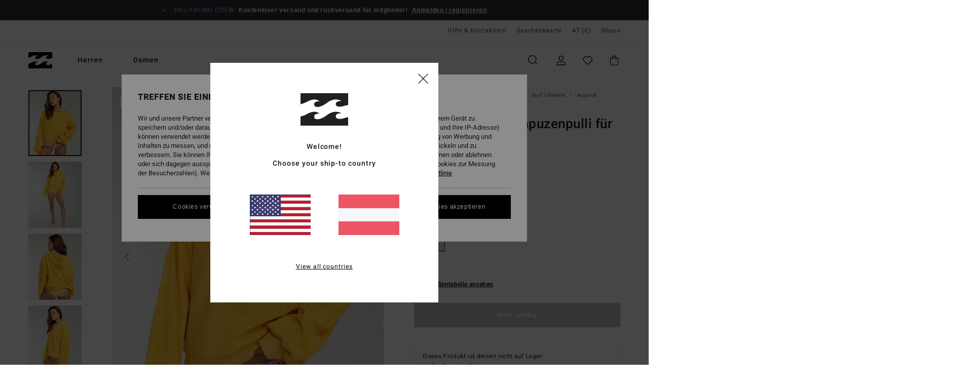

--- FILE ---
content_type: text/html;charset=UTF-8
request_url: https://www.billabong-store.at/hit-the-waves---kapuzenpulli-fur-frauen-EBJFT00110.html
body_size: 37840
content:
<!DOCTYPE html>





<html lang="de-at" class="no-js bb-theme">





































<head>


<link rel="preload" as="font" href="https://cdn.napali.app/fonts/billabong-iconfont/billabong-iconfont.woff2" type="font/woff2" crossorigin>

<link rel="preload" as="font" href="https://cdn.napali.app/fonts/StyleashGlobal/StyleashGlobal.woff2" type="font/woff2" crossorigin>

<link rel="preload" as="font" href="https://cdn.napali.app/fonts/Heebo/Heebo-Regular.woff2" type="font/woff2" crossorigin>

<link rel="preload" as="font" href="https://cdn.napali.app/fonts/Heebo/Heebo-Medium.woff2" type="font/woff2" crossorigin>





    <title>Hit The Waves - Kapuzenpulli f&uuml;r Frauen | Billabong</title>
 







































<link rel="apple-touch-icon" sizes="180x180" href="https://www.billabong-store.at/on/demandware.static/Sites-BB-AT-Site/-/default/dw4254a95b/images/favicons/apple-icon-180x180.png">
<link rel="icon" type="image/png" sizes="32x32" href="https://www.billabong-store.at/on/demandware.static/Sites-BB-AT-Site/-/default/dw3e665bc3/images/favicons/favicon-32x32.png">
<link rel="icon" type="image/png" sizes="16x16" href="https://www.billabong-store.at/on/demandware.static/Sites-BB-AT-Site/-/default/dwe15fe406/images/favicons/favicon-16x16.png">
<link rel="manifest" crossorigin="use-credentials" href="/on/demandware.store/Sites-BB-AT-Site/de_AT/Page-ManifestJson">
<link rel="mask-icon" href="https://www.billabong-store.at/on/demandware.static/Sites-BB-AT-Site/-/default/dw140f4c0c/images/favicons/safari-pinned-tab.svg" color="#000000">
<meta name="msapplication-TileColor" content="#ffffff">
<meta name="msapplication-TileImage" content="https://www.billabong-store.at/on/demandware.static/Sites-BB-AT-Site/-/default/dwbeb3ff28/images/favicons/ms-icon-150x150.png">
<meta name="theme-color" content="#ffffff">



<meta name="viewport" content="width=device-width, initial-scale=1, maximum-scale=1.0, user-scalable=no" />


















    

    
        
            <link rel="alternate" hreflang="es-ES" href="https://www.billabong.es/hit-the-waves---sudadera-con-capucha-para-mujer-EBJFT00110.html" />
        
    
        
            <link rel="alternate" hreflang="nl-NL" href="https://www.billabong-store.nl/hit-the-waves---hoodie-voor-dames-EBJFT00110.html" />
        
    
        
            <link rel="alternate" hreflang="fi-FI" href="https://www.billabong.fi/hit-the-waves---hoodie-for-women-EBJFT00110.html" />
        
    
        
            <link rel="alternate" hreflang="en-IE" href="https://www.billabong-store.ie/hit-the-waves---hoodie-for-women-EBJFT00110.html" />
        
    
        
            <link rel="alternate" hreflang="en-GB" href="https://www.billabong.co.uk/hit-the-waves---hoodie-for-women-EBJFT00110.html" />
        
    
        
            <link rel="alternate" hreflang="de-AT" href="https://www.billabong-store.at/hit-the-waves---kapuzenpulli-fur-frauen-EBJFT00110.html" />
        
    
        
            <link rel="alternate" hreflang="pt-PT" href="https://www.billabong.pt/hit-the-waves---sweatshirt-com-capuz-para-mulher-EBJFT00110.html" />
        
    
        
            <link rel="alternate" hreflang="sv-SE" href="https://www.billabong-store.se/EBJFT00110.html" />
        
    
        
            <link rel="alternate" hreflang="da-DK" href="https://www.billabong.dk/hit-the-waves---hoodie-for-women-EBJFT00110.html" />
        
    
        
            <link rel="alternate" hreflang="de-DE" href="https://www.billabong.de/hit-the-waves---kapuzenpulli-fur-frauen-EBJFT00110.html" />
        
    
        
            <link rel="alternate" hreflang="fr-BE" href="https://www..billabong-store.be/hit-the-waves---sweat-a-capuche-pour-femme-EBJFT00110.html" />
        
    
        
            <link rel="alternate" hreflang="it-IT" href="https://www.billabong-store.it/hit-the-waves---felpa-con-cappuccio-da-donna-EBJFT00110.html" />
        
    
        
            <link rel="alternate" hreflang="de-CH" href="https://www.billabong-store.ch/hit-the-waves---kapuzenpulli-fur-frauen-EBJFT00110.html" />
        
    
        
            <link rel="alternate" hreflang="lb-LU" href="https://www.billabong.lu/hit-the-waves---hoodie-for-women-EBJFT00110.html" />
        
    
        
            <link rel="alternate" hreflang="fr-FR" href="https://www.billabong.fr/hit-the-waves---sweat-a-capuche-pour-femme-EBJFT00110.html" />
        
    




    
    



    <meta property="fb:app_id" content="154989654683657"/>








<meta http-equiv="content-type" content="text/html; charset=UTF-8" />







    
    
    









<script>
    (function(w,d,u){w.readyQ=[];w.bindReadyQ=[];function p(x,y){if(x=="ready"){w.bindReadyQ.push(y);}else{w.readyQ.push(x);}};var a={ready:p,bind:p};w.$=w.jQuery=function(f){if(f===d||f===u){return a}else{p(f)}}})(window,document)
</script>



<script>
    var dw_image_path="https://www.billabong-store.at/on/demandware.static/Sites-BB-AT-Site/-/de_AT/v1769034787121/images/";
    var dw_css_compiled_path="https://www.billabong-store.at/on/demandware.static/Sites-BB-AT-Site/-/de_AT/v1769034787121/css/compiled/";
    var dw_css_path="https://www.billabong-store.at/on/demandware.static/Sites-BB-AT-Site/-/de_AT/v1769034787121/css/";
    var dw_js_path="https://www.billabong-store.at/on/demandware.static/Sites-BB-AT-Site/-/de_AT/v1769034787121/js/";
    var dw_lib_path="https://www.billabong-store.at/on/demandware.static/Sites-BB-AT-Site/-/de_AT/v1769034787121/lib/";
    var deffered_css_files= [];
    var deffered_js_files= [];
</script>



<script src="https://www.billabong-store.at/on/demandware.static/Sites-BB-AT-Site/-/de_AT/v1769034787121/lib/jquery/js/jquery/jquery-1.7.2.min.js"></script>




    <script async src="https://www.google.com/recaptcha/api.js?render=6LcxWqMhAAAAALMugu0seLG5entoWDBX-6smNTJZ"></script>








    

<link href="https://www.billabong-store.at/on/demandware.static/Sites-BB-AT-Site/-/de_AT/v1769034787121/css/compiled/global_generated.css" rel="stylesheet" type="text/css" />




<script  type="text/javascript" src="https://www.billabong-store.at/on/demandware.static/Sites-BB-AT-Site/-/de_AT/v1769034787121/js/global_head.js"></script>




    
    
    
    
    
    
    
    

    

    <script type="text/javascript" class="ajax-success-eval">
        var utag_page_specific_data_7936 = {"pdp_product_msrp":"59.95","pdp_product_mkd":"29.97","pdp_product_discount":"0.00","pdp_product_gross":"29.98","pdp_product_net":"29.98","pdp_product_flag":"mkd"};
        var utag_data = typeof utag_data !== 'undefined' ? Object.assign(utag_data, utag_page_specific_data_7936) : utag_page_specific_data_7936;
    </script>



    
    
    
        <script type="text/javascript">
            var utag_core_data = {"customer_groups":["Everyone","Unregistered","everyone-threshold","unregistered-vp-excl"],"cart_quantity_array":[],"order_loyalty_or_promocode":[],"order_loyalty_or_promotionID":[],"order_loyalty_or_exp":[],"order_loyalty_or_type":[],"page_categories":["women","clothing","sweatshirts"],"page_en_site_section":"women:clothing:sweatshirts","page_pagename":"women:clothing:sweatshirts:product details","page_type":"pdp_single","event_name":"product_view","product_promotion_id":[],"search_results":"0","site_brand":"bb","site_country":"at","site_currency_code":"EUR","site_language":"de","site_region":"europe","site_type":"ecommerce","visit_authentication_status":"anonymous","page_site_section_new":"women","page_site_section1_new":"clothing","page_site_section2_new":"sweatshirts","page_browsing_category_id":"women_clothing_sweatshirts","product_id":["3613378499832"],"product_qty":["1"],"product_gross":["29.98"],"product_net":["29.98"],"product_discount":["0.00"],"product_md_displayed":["1"],"product_material":["EBJFT00110-php0"],"product_mkd":["29.97"],"product_msrp":["59.95"],"product_season":["231"],"product_title":["Hit The Waves - Kapuzenpulli für Frauen"],"product_category":["women-young_womens-surf_lifestyle-apparel-outer_layer-fleece_top"],"product_brand":["billabong"],"product_gender":[null],"product_color":["php0"],"product_size":["l/12"],"product_attributes":[],"product_restriction":[""],"pdp_product_flag":["mkd"],"cart_amount_ttc":"0.00"};
            var htag_data = {"product_attributes":[{"SAPGender":"Women","_hrB2bCharacteristics":[],"age":["adult"],"avataxClassId":"PC040100","category":["clothing"],"division":["billabong"],"fabric_main":["cotton"],"fabric_subtype":["terry"],"fit":["relaxed"],"gender":["women"],"hrB2bCharacteristics":"Stoff: Baumwollfrottee","hrB2bDescription":"Kapuzenpulli für Frauen. Die Eigenschaften dieses Produkts sind: Baumwollfrottee,  Relaxed Fit, Kragen: Kapuzenkragen, Lange Ärmel, Arch-Logo-Stickerei auf der Brust und Weitere Merkmale: Gerippte Ärmelbündchen und Bund.","hrCharacteristics":[],"hrComposition":"<p>[Hauptstoff] 100 % Baumwolle</p>","hrDescriptionLong":"<p>&nbsp;</p>","hrDescriptionShort":"Hit The Waves - Kapuzenpulli für Frauen","hrLabelWeb":"Hit The Waves - Kapuzenpulli für Frauen","hrNameOnly":"Hit The Waves","hrTarget":"Frauen","jsonVariationsByColor":"{\"PHP0\":[\"3613378499832\",\"3613378499849\",\"3613378499856\",\"3613378499863\",\"3613378499870\",\"3613378499887\"],\"YGF0\":[\"3613378499610\",\"3613378499627\",\"3613378499634\",\"3613378499641\",\"3613378499658\",\"3613378499665\"]}","madeIn":"IN","neck":["hood"],"parent_type":["sweatshirt"],"sizeChartID":"womens-clothing-size-chart","sleeve_length":["long_sleeve"],"sorting-top":"1","subtype":["pullover","hoodie","embroidered"]}]};
            var utag_data = typeof utag_data !== 'undefined' ? Object.assign(utag_core_data, utag_data) : utag_core_data;
            var tlm_session = {};
            var tlm_events = {};

            if (typeof res_analytics != 'undefined') {
                if (res_analytics.site_version && typeof utag_data !== 'undefined') {
                    utag_data.site_responsive_version = 'responsive:'+res_analytics.site_version;
                }
            }

            // post page display utag processing
            try {

                if (typeof globalTms !== 'undefined') {
                    globalTms.addPhotoVideo();
                } else {
                    // well, we can wait...
                    document.addEventListener('brd-tms-before-page', function () {
                        globalTms.addPhotoVideo();
                    })
                }

                // category_nb_material
                if ($('#productssearchresult').length) {
                    utag_data.category_nb_material = ''+$('#productssearchresult .isproductgrid .producttile').length;
                }
                //page_filter_criteria
                if (typeof getCurrentRefinements === 'function') {
                    var gtm_curref = getCurrentRefinements();
                    for (i in gtm_curref) {
                        if (typeof (gtm_curref[i]) == 'object') {
                            var _name = gtm_curref[i].name;
                            var _values = gtm_curref[i].values.split("%7C");
                            if (_values.length > 0) {
                                var _final_value = '';
                                for (var j = 0; j < _values.length; j++) {
                                    if (j != 0) _final_value += ';'
                                    _final_value += _values[j];
                                }
                                if (typeof utag_data.page_filter_criteria === 'undefined') utag_data.page_filter_criteria = '';
                                if (utag_data.page_filter_criteria.length > 0) utag_data.page_filter_criteria += "|";
                                utag_data.page_filter_criteria += _name.replace("refinementColor", "color") + ":" + _final_value;
                            }
                        }
                    }
                }
            } catch(e) {/* console.log('tealium: ',e) */}

        </script>
        
    




<script src="//tags.tiqcdn.com/utag/quiksilver/emea-core/prod/utag.sync.js"></script>










<meta http-equiv="X-UA-Compatible" content="IE=edge,chrome=1" />


<script type="text/javascript">//<!--
/* <![CDATA[ (head-active_data.js) */
var dw = (window.dw || {});
dw.ac = {
    _analytics: null,
    _events: [],
    _category: "",
    _searchData: "",
    _anact: "",
    _anact_nohit_tag: "",
    _analytics_enabled: "true",
    _timeZone: "Europe/Paris",
    _capture: function(configs) {
        if (Object.prototype.toString.call(configs) === "[object Array]") {
            configs.forEach(captureObject);
            return;
        }
        dw.ac._events.push(configs);
    },
	capture: function() { 
		dw.ac._capture(arguments);
		// send to CQ as well:
		if (window.CQuotient) {
			window.CQuotient.trackEventsFromAC(arguments);
		}
	},
    EV_PRD_SEARCHHIT: "searchhit",
    EV_PRD_DETAIL: "detail",
    EV_PRD_RECOMMENDATION: "recommendation",
    EV_PRD_SETPRODUCT: "setproduct",
    applyContext: function(context) {
        if (typeof context === "object" && context.hasOwnProperty("category")) {
        	dw.ac._category = context.category;
        }
        if (typeof context === "object" && context.hasOwnProperty("searchData")) {
        	dw.ac._searchData = context.searchData;
        }
    },
    setDWAnalytics: function(analytics) {
        dw.ac._analytics = analytics;
    },
    eventsIsEmpty: function() {
        return 0 == dw.ac._events.length;
    }
};
/* ]]> */
// -->
</script>
<script type="text/javascript">//<!--
/* <![CDATA[ (head-cquotient.js) */
var CQuotient = window.CQuotient = {};
CQuotient.clientId = 'bcxt-BB-AT';
CQuotient.realm = 'BCXT';
CQuotient.siteId = 'BB-AT';
CQuotient.instanceType = 'prd';
CQuotient.locale = 'de_AT';
CQuotient.fbPixelId = '__UNKNOWN__';
CQuotient.activities = [];
CQuotient.cqcid='';
CQuotient.cquid='';
CQuotient.cqeid='';
CQuotient.cqlid='';
CQuotient.apiHost='api.cquotient.com';
/* Turn this on to test against Staging Einstein */
/* CQuotient.useTest= true; */
CQuotient.useTest = ('true' === 'false');
CQuotient.initFromCookies = function () {
	var ca = document.cookie.split(';');
	for(var i=0;i < ca.length;i++) {
	  var c = ca[i];
	  while (c.charAt(0)==' ') c = c.substring(1,c.length);
	  if (c.indexOf('cqcid=') == 0) {
		CQuotient.cqcid=c.substring('cqcid='.length,c.length);
	  } else if (c.indexOf('cquid=') == 0) {
		  var value = c.substring('cquid='.length,c.length);
		  if (value) {
		  	var split_value = value.split("|", 3);
		  	if (split_value.length > 0) {
			  CQuotient.cquid=split_value[0];
		  	}
		  	if (split_value.length > 1) {
			  CQuotient.cqeid=split_value[1];
		  	}
		  	if (split_value.length > 2) {
			  CQuotient.cqlid=split_value[2];
		  	}
		  }
	  }
	}
}
CQuotient.getCQCookieId = function () {
	if(window.CQuotient.cqcid == '')
		window.CQuotient.initFromCookies();
	return window.CQuotient.cqcid;
};
CQuotient.getCQUserId = function () {
	if(window.CQuotient.cquid == '')
		window.CQuotient.initFromCookies();
	return window.CQuotient.cquid;
};
CQuotient.getCQHashedEmail = function () {
	if(window.CQuotient.cqeid == '')
		window.CQuotient.initFromCookies();
	return window.CQuotient.cqeid;
};
CQuotient.getCQHashedLogin = function () {
	if(window.CQuotient.cqlid == '')
		window.CQuotient.initFromCookies();
	return window.CQuotient.cqlid;
};
CQuotient.trackEventsFromAC = function (/* Object or Array */ events) {
try {
	if (Object.prototype.toString.call(events) === "[object Array]") {
		events.forEach(_trackASingleCQEvent);
	} else {
		CQuotient._trackASingleCQEvent(events);
	}
} catch(err) {}
};
CQuotient._trackASingleCQEvent = function ( /* Object */ event) {
	if (event && event.id) {
		if (event.type === dw.ac.EV_PRD_DETAIL) {
			CQuotient.trackViewProduct( {id:'', alt_id: event.id, type: 'raw_sku'} );
		} // not handling the other dw.ac.* events currently
	}
};
CQuotient.trackViewProduct = function(/* Object */ cqParamData){
	var cq_params = {};
	cq_params.cookieId = CQuotient.getCQCookieId();
	cq_params.userId = CQuotient.getCQUserId();
	cq_params.emailId = CQuotient.getCQHashedEmail();
	cq_params.loginId = CQuotient.getCQHashedLogin();
	cq_params.product = cqParamData.product;
	cq_params.realm = cqParamData.realm;
	cq_params.siteId = cqParamData.siteId;
	cq_params.instanceType = cqParamData.instanceType;
	cq_params.locale = CQuotient.locale;
	
	if(CQuotient.sendActivity) {
		CQuotient.sendActivity(CQuotient.clientId, 'viewProduct', cq_params);
	} else {
		CQuotient.activities.push({activityType: 'viewProduct', parameters: cq_params});
	}
};
/* ]]> */
// -->
</script>
<!-- Demandware Apple Pay -->

<style type="text/css">ISAPPLEPAY{display:inline}.dw-apple-pay-button,.dw-apple-pay-button:hover,.dw-apple-pay-button:active{background-color:black;background-image:-webkit-named-image(apple-pay-logo-white);background-position:50% 50%;background-repeat:no-repeat;background-size:75% 60%;border-radius:5px;border:1px solid black;box-sizing:border-box;margin:5px auto;min-height:30px;min-width:100px;padding:0}
.dw-apple-pay-button:after{content:'Apple Pay';visibility:hidden}.dw-apple-pay-button.dw-apple-pay-logo-white{background-color:white;border-color:white;background-image:-webkit-named-image(apple-pay-logo-black);color:black}.dw-apple-pay-button.dw-apple-pay-logo-white.dw-apple-pay-border{border-color:black}</style>








    
    
    
    <link rel="canonical" href="https://www.billabong-store.at/hit-the-waves---kapuzenpulli-fur-frauen-EBJFT00110.html" />


<meta property="og:url" content="https://www.billabong-store.at/hit-the-waves---kapuzenpulli-fur-frauen-EBJFT00110.html"/>



<meta property="og:image" content="https://images.napali.app/global/billabong-products/all/default/xlarge/ebjft00110_billabong,w_ygf0_frt1.jpg" />




<meta property="og:price:amount" content="0.00" />
<meta property="og:price:standard_amount" content="0.00" />




<script type="application/ld+json">
{"@context":"http://schema.org/","@type":"Product","name":"Hit The Waves - Kapuzenpulli für Frauen","image":["https://images.napali.app/global/billabong-products/all/default/small/ebjft00110_billabong,w_ygf0_frt1.jpg","https://images.napali.app/global/billabong-products/all/default/medium/ebjft00110_billabong,w_ygf0_frt1.jpg","https://images.napali.app/global/billabong-products/all/default/large/ebjft00110_billabong,w_ygf0_frt1.jpg"],"description":"Billabong EBJFT00110</br>Hit The Waves - Kapuzenpulli für Frauen","sku":"EBJFT00110","brand":{"@type":"Brand","name":"billabong"},"offers":{"url":"https://www.billabong-store.at/hit-the-waves---kapuzenpulli-fur-frauen-EBJFT00110.html","@type":"Offer","priceCurrency":"N/A","price":"N/A","availability":"http://schema.org/InStock"}}
</script>








</head>

<body class="pt_productdetails site_Billabong">
<div class="page-content ">

    <script>
	var tlm_account = 'quiksilver'
    	,tlm_profile = 'emea-core'
    	,tlm_env = 'prod'
    	,tlm_url = '//tags.tiqcdn.com/utag/'+tlm_account+'/'+tlm_profile+'/'+tlm_env+'/utag.js'
    	,gtms_url = 'https://www.billabong-store.at/on/demandware.static/Sites-BB-AT-Site/-/de_AT/v1769034787121/js/globalTms.js'
    	,loadGlobalTms = function(){
    		a=gtms_url;b=document;c='script';d=b.createElement(c);
    		d.src=a;d.type='text/java'+c;d.async=1;
    		a=b.getElementsByTagName(c)[0];a.parentNode.insertBefore(d,a);
   		}
   		;
	
	(function(a,b,c,d){
    a=tlm_url;b=document;c='script';d=b.createElement(c);
    d.onload=loadGlobalTms();d.src=a;d.type='text/java'+c;d.async=1;
    a=b.getElementsByTagName(c)[0];a.parentNode.insertBefore(d,a);
   	})();
</script>










<a tabindex="1" id="" class="screen-reader-text" href="#r-productname">Direkt zur Produktinformation springen</a>






<div class="r-h-container" id="top-header">
	






<link rel="preload" href="//cdn.napali.app/static/BB/default/category-assets/experiences/recurring/ticker/css/r-bo-ticker.min.css" as="style" onload="this.onload=null;this.rel='stylesheet'">
<noscript>
    <link rel="stylesheet" href="//cdn.napali.app/static/BB/default/category-assets/experiences/recurring/ticker/css/r-bo-ticker.min.css">
</noscript>
<script async defer src="//cdn.napali.app/static/BB/default/category-assets/experiences/recurring/ticker/js/r-bo-ticker.min.js"></script>



<div id="r-bo-ticker-top-container">
    <article class="r-bo-ticker">
        <div class="header_background"></div>
        <div class="opacity_filter"></div>
        <div class="r-bo-ticker-container">
            <div class="slides-container my-unslider--ticker" id="slider">
                <ul>
                    
	 


	



    <div class="slot-item slot-item-ticker-header" data-sid="ticker-header">
        
            
            





    
	
	<div class="contentasset addimgalt contentasset-ticker-header-everyone-shipping" data-cid="ticker-header-everyone-shipping" data-content-title="ticker-header-everyone-shipping">
		<!-- dwMarker="content" dwContentID="b31123f01702c64d93e7619662" -->
		
			<li class="content">
    <div class="content-container">
        <div class="content-left" data-description="Standard%20Versand%2C%20Abholstelle%20Versand%2C%20Ladenlieferung.%3Cbr%3E30-Tage%20R%C3%BCckgabefrist.%20%20F%C3%BCr%20Mitglieder%20bleibt%20die%20Retoure%20gratis.">
            <!-- <span class="arrow-down"></span> -->
            <span class="icon-ico_arrow_down arrow-down"></span>
            <span class="emoji"></span>
            <h4 class="title" style="color: #6495ED" data-color="#6495ED">BILLABONG CREW</h4>
            <p class="sub-title">Kostenloser versand und rückversand für mitglieder!</p>
        </div>
        
            
                <span class="cta login-register-popup-link">Anmelden / registrieren</span>
            
        
    </div>
</li>
		
	</div>


        
    </div>
 
	
                </ul>
                <div class="slides-container-arrow-shadow-left"></div>
                <div class="slides-container-arrow-shadow-right"></div>
                <div class="slides-container-arrow-left"><span class="icon-ico_arrow_left"></span></div>
                <div class="slides-container-arrow-right"><span class="icon-ico_arrow_right"></span></div>
            </div>
        </div>
        <div class="info-panel" style="display: none;">
            <ul class="info-panel-content"></ul>
            <div class="close"></div>
        </div>
    </article>
</div>

	<div class="r-th-container">
		
			

<div class="r-th-menu">
    <div class="r-th-menu-links">

        
	 


	



    <div class="slot-item slot-item-top-header-link1" data-sid="top-header-link1">
        
            
            





    
	
	<div class="contentasset addimgalt contentasset-header_helpcontact" data-cid="header_helpcontact" data-content-title="header_helpcontact">
		<!-- dwMarker="content" dwContentID="13aea245b5108c236a42106845" -->
		
			<button class="r-bh-panel-action r-th-help" aria-haspopup="true" data-title="Hilfe & Kontaktiere" title="Hilfe & Kontaktiere"
                aria-label="Hilfe & Kontaktiere">
Hilfe & Kontaktiere
 </button>
		
	</div>


        
    </div>
 
	
        
	 


	


    
        <a href="https://www.billabong-store.at/gift-card-landing.html">Geschenkkarte</a>
    
 
	
        
	 

	

        
<div class="r-country-selector-wrapper">
    <div class="r-country-selector-inner">
        <button class="r-bh-panel-action r-th-country-selector" data-template-title="W&auml;hle deine Region" aria-haspopup="true" data-title="Region und Sprache einstellen" title="Region und Sprache einstellen" aria-label="Region und Sprache einstellen">
            AT
            (&euro;)
        </button>

        <div class="r-country-selector-template"></div>
    </div>
</div>

        



        
	 


	


    
        <a href="https://www.billabong-store.at/stores">Shops</a>
    
 
	
        
	 

	
        
	 

	
    </div>
</div>

		
	</div>
	<div class="r-bh-container">
		<div class="r-bh-content">
			







































<div class="r-bh-logo BB">
    <a href="https://www.billabong-store.at/" title="Billabong" aria-label="Billabong"></a>
</div>
<div class="r-bh-nav">
    <div class="r-bh-nav-open">
        <button class="r-bh-btn r-bh-navbtn"></button>
    </div>

    <div class="r-bh-slide">
        <div class="r-bh-menu--tabs">
            
                <ul class="r-bh-navitems r-bh-navlevel1">
                    
                        

                        <li class="r-bh-navitem">
                            
                                <a href="https://www.billabong-store.at/herren/" class="r-bh-navlink r-bh-navfold r-bh-navlinklevel1" aria-haspopup="true"
                                aria-expanded="false" target="_self" aria-controls="aria-control-men">
                                Herren
                                </a>
                            
                        </li>
                    
                        

                        <li class="r-bh-navitem">
                            
                                <a href="https://www.billabong-store.at/damen/" class="r-bh-navlink r-bh-navfold r-bh-navlinklevel1" aria-haspopup="true"
                                aria-expanded="false" target="_self" aria-controls="aria-control-women">
                                Damen
                                </a>
                            
                        </li>
                    

                </ul>
            
        </div>
        <div class="r-bh-navtitle"></div>

        <div class="r-bh-searchcontainer">
    <form role="search" action="/search" name="einsteinSearch" class="ajaxSubmit">
        
            <div class="r-bh-search--category widget_einstein-category-filter">
                <div class="r-bh-search--category-men category-filter" data-cgid="men">Men</div>
                <div class="r-bh-search--category-women category-filter" data-cgid="women">Women</div>
            </div>
        
        <div class="r-bh-search--input-container">
            <input class="r-bh-search--input" name="r-bh-search--input" type="text" autocomplete="off" aria-label="Suche" aria-expanded="true" placeholder="Suche">
            <div class="r-bh-search--input-reset">Zur&uuml;cksetzen</div>
            <div class="r-bh-search--input-close"></div>
        </div>
    </form>
</div>

        <div class="r-bh-menu">
            <nav class="r-bh-menu-scrollbar">
                
                    <ul class="r-bh-navitems r-bh-navlevel1 r-bh-translate-1">
                        
                            

                            <li class="r-bh-navitem">
                                
                                    <a href="https://www.billabong-store.at/herren/" class="r-bh-navlink r-bh-navfold r-bh-navlinklevel1" aria-haspopup="true"
                                        aria-expanded="false" target="_self" aria-controls="aria-control-men">
                                        Herren
                                    </a>
                                

                                






  



    <div class="r-bh-navitems r-bh-navlevel2" aria-hidden="true" id="aria-control-men">

        
        

        

            

            <ul class="r-bh-column ">

                

                <li class="r-bh-navitem  " data-test="0" data-retest="17">
                    
                        <a href="https://www.billabong-store.at/neuheiten-herren/" class="r-bh-navlink r-bh-navfold" aria-haspopup="true" aria-expanded="false" aria-controls="aria-control-men_new">
                            <span>Brandneu</span>
                        </a>
                    


                    
                </li>
            </ul>

        

            

            <ul class="r-bh-column ">

                

                <li class="r-bh-navitem  " data-test="10" data-retest="17">
                    
                        <a href="https://www.billabong-store.at/herren-bekleidung/" class="r-bh-navlink r-bh-navfold" aria-haspopup="true" aria-expanded="false" aria-controls="aria-control-men_clothing">
                            <span>Bekleidung</span>
                        </a>
                    


                    

                        <div class="r-bh-navitems r-bh-navlevel3 " aria-hidden="true" id="aria-control-men_clothing">

                            

                            <ul class="r-bh-navitems-group">
                                

                                
                                    

                                    <li class="r-bh-navitem">

                                        

                                        
                                            <a href="https://www.billabong-store.at/herren-bekleidung/" class="r-bh-navlink  " aria-haspopup="false" aria-expanded="false" aria-controls="aria-control-men_clothing_all">
                                                

                                                Alle ansehen
                                            </a>
                                        
                                    </li>

                                    

                                
                                    

                                    <li class="r-bh-navitem">

                                        

                                        
                                            <a href="https://www.billabong-store.at/herren-jacken/" class="r-bh-navlink  " aria-haspopup="false" aria-expanded="false" aria-controls="aria-control-men_clothing_jackets">
                                                

                                                Jacken
                                            </a>
                                        
                                    </li>

                                    

                                
                                    

                                    <li class="r-bh-navitem">

                                        

                                        
                                            <a href="https://www.billabong-store.at/herren-sweatshirts/" class="r-bh-navlink  " aria-haspopup="false" aria-expanded="false" aria-controls="aria-control-men_clothing_sweatshirts">
                                                

                                                Sweatshirts
                                            </a>
                                        
                                    </li>

                                    

                                
                                    

                                    <li class="r-bh-navitem">

                                        

                                        
                                            <a href="https://www.billabong-store.at/herren-fleeceartikel/" class="r-bh-navlink  " aria-haspopup="false" aria-expanded="false" aria-controls="aria-control-men_clothing_fleece">
                                                

                                                Fleeceartikel
                                            </a>
                                        
                                    </li>

                                    

                                
                                    

                                    <li class="r-bh-navitem">

                                        

                                        
                                            <a href="https://www.billabong-store.at/herren-hemden/" class="r-bh-navlink  " aria-haspopup="false" aria-expanded="false" aria-controls="aria-control-men_clothing_shirts">
                                                

                                                Hemden
                                            </a>
                                        
                                    </li>

                                    

                                
                                    

                                    <li class="r-bh-navitem">

                                        

                                        
                                            <a href="https://www.billabong-store.at/herren-t-shirts/" class="r-bh-navlink  " aria-haspopup="false" aria-expanded="false" aria-controls="aria-control-men_clothing_tshirts">
                                                

                                                T-Shirts
                                            </a>
                                        
                                    </li>

                                    

                                
                                    

                                    <li class="r-bh-navitem">

                                        

                                        
                                            <a href="https://www.billabong-store.at/herren-hosen/" class="r-bh-navlink  " aria-haspopup="false" aria-expanded="false" aria-controls="aria-control-men_clothing_pants">
                                                

                                                Jeans &amp; Hosen
                                            </a>
                                        
                                    </li>

                                    

                                
                                    

                                    <li class="r-bh-navitem">

                                        

                                        
                                            <a href="https://www.billabong-store.at/herren-shorts/" class="r-bh-navlink  " aria-haspopup="false" aria-expanded="false" aria-controls="aria-control-men_clothing_shorts">
                                                

                                                Shorts
                                            </a>
                                        
                                    </li>

                                    

                                
                                    

                                    <li class="r-bh-navitem">

                                        

                                        
                                            <a href="https://www.billabong-store.at/herren-shorts-tauchen/" class="r-bh-navlink  " aria-haspopup="false" aria-expanded="false" aria-controls="aria-control-men_clothing_alt4">
                                                

                                                Hybrid Shorts
                                            </a>
                                        
                                    </li>

                                    

                                
                                    

                                    <li class="r-bh-navitem">

                                        

                                        
                                            <a href="https://www.billabong-store.at/herren-kollektion-corduroy-lovers/" class="r-bh-navlink  " aria-haspopup="false" aria-expanded="false" aria-controls="aria-control-men_clothing_alt1">
                                                

                                                Corduroy Pack
                                            </a>
                                        
                                    </li>

                                    

                                
                            </ul>

                            
                            
                        </div>
                    
                </li>
            </ul>

        

            

            <ul class="r-bh-column ">

                

                <li class="r-bh-navitem  " data-test="5" data-retest="17">
                    
                        <a href="https://www.billabong-store.at/herren-boardshorts/" class="r-bh-navlink r-bh-navfold" aria-haspopup="true" aria-expanded="false" aria-controls="aria-control-men_boardshorts">
                            <span>Boardshorts</span>
                        </a>
                    


                    

                        <div class="r-bh-navitems r-bh-navlevel3 " aria-hidden="true" id="aria-control-men_boardshorts">

                            

                            <ul class="r-bh-navitems-group">
                                

                                
                                    

                                    <li class="r-bh-navitem">

                                        

                                        
                                            <a href="https://www.billabong-store.at/herren-boardshorts/" class="r-bh-navlink  " aria-haspopup="false" aria-expanded="false" aria-controls="aria-control-men_boardshorts_all">
                                                

                                                Alle ansehen
                                            </a>
                                        
                                    </li>

                                    

                                
                                    

                                    <li class="r-bh-navitem">

                                        

                                        
                                            <a href="https://www.billabong-store.at/herren-boardshorts-performance/" class="r-bh-navlink  " aria-haspopup="false" aria-expanded="false" aria-controls="aria-control-men_boardshorts_performance">
                                                

                                                Performance
                                            </a>
                                        
                                    </li>

                                    

                                
                                    

                                    <li class="r-bh-navitem">

                                        

                                        
                                            <a href="https://www.billabong-store.at/herren-boardshorts-seitentasche/" class="r-bh-navlink  " aria-haspopup="false" aria-expanded="false" aria-controls="aria-control-men_boardshorts_side-pockets">
                                                

                                                Seitentaschen
                                            </a>
                                        
                                    </li>

                                    

                                
                                    

                                    <li class="r-bh-navitem">

                                        

                                        
                                            <a href="https://www.billabong-store.at/herren-boardshorts-elastischer-bund/" class="r-bh-navlink  " aria-haspopup="false" aria-expanded="false" aria-controls="aria-control-men_boardshorts_elastic-waist">
                                                

                                                Elastischer Bund
                                            </a>
                                        
                                    </li>

                                    

                                
                                    

                                    <li class="r-bh-navitem">

                                        

                                        
                                            <a href="https://www.billabong-store.at/herren-boardshorts-lang/" class="r-bh-navlink  " aria-haspopup="false" aria-expanded="false" aria-controls="aria-control-men_boardshorts_long-legs">
                                                

                                                Lang
                                            </a>
                                        
                                    </li>

                                    

                                
                            </ul>

                            
                            
                        </div>
                    
                </li>
            </ul>

        

            

            <ul class="r-bh-column ">

                

                <li class="r-bh-navitem  " data-test="11" data-retest="17">
                    
                        <a href="https://www.billabong-store.at/herren-accessoires/" class="r-bh-navlink r-bh-navfold" aria-haspopup="true" aria-expanded="false" aria-controls="aria-control-men_accessories">
                            <span>Accessoires</span>
                        </a>
                    


                    

                        <div class="r-bh-navitems r-bh-navlevel3 " aria-hidden="true" id="aria-control-men_accessories">

                            

                            <ul class="r-bh-navitems-group">
                                

                                
                                    

                                    <li class="r-bh-navitem">

                                        

                                        
                                            <a href="https://www.billabong-store.at/herren-accessoires/" class="r-bh-navlink  " aria-haspopup="false" aria-expanded="false" aria-controls="aria-control-men_accessories_all">
                                                

                                                Alle ansehen
                                            </a>
                                        
                                    </li>

                                    

                                
                                    

                                    <li class="r-bh-navitem">

                                        

                                        
                                            <a href="https://www.billabong-store.at/herren-taschen/" class="r-bh-navlink  " aria-haspopup="false" aria-expanded="false" aria-controls="aria-control-men_accessories_bags">
                                                

                                                Rucks&auml;cke &amp; Taschen
                                            </a>
                                        
                                    </li>

                                    

                                
                                    

                                    <li class="r-bh-navitem">

                                        

                                        
                                            <a href="https://www.billabong-store.at/herren-mutzen/" class="r-bh-navlink  " aria-haspopup="false" aria-expanded="false" aria-controls="aria-control-men_accessories_hats_beanies">
                                                

                                                M&uuml;tzen
                                            </a>
                                        
                                    </li>

                                    

                                
                                    

                                    <li class="r-bh-navitem">

                                        

                                        
                                            <a href="https://www.billabong-store.at/herren-caps/" class="r-bh-navlink  " aria-haspopup="false" aria-expanded="false" aria-controls="aria-control-men_accessories_hats">
                                                

                                                H&uuml;te &amp; Caps
                                            </a>
                                        
                                    </li>

                                    

                                
                                    

                                    <li class="r-bh-navitem">

                                        

                                        
                                            <a href="https://www.billabong-store.at/herren-gurtel/" class="r-bh-navlink  " aria-haspopup="false" aria-expanded="false" aria-controls="aria-control-men_accessories_belts">
                                                

                                                G&uuml;rtel
                                            </a>
                                        
                                    </li>

                                    

                                
                                    

                                    <li class="r-bh-navitem">

                                        

                                        
                                            <a href="https://www.billabong-store.at/herren-geldbeutel/" class="r-bh-navlink  " aria-haspopup="false" aria-expanded="false" aria-controls="aria-control-men_accessories_wallets">
                                                

                                                Geldb&ouml;rsen
                                            </a>
                                        
                                    </li>

                                    

                                
                                    

                                    <li class="r-bh-navitem">

                                        

                                        
                                            <a href="https://www.billabong-store.at/herren-strandtucher/" class="r-bh-navlink  " aria-haspopup="false" aria-expanded="false" aria-controls="aria-control-men_accessorie_towels">
                                                

                                                Badet&uuml;cher und Surf Ponchos
                                            </a>
                                        
                                    </li>

                                    

                                
                                    

                                    <li class="r-bh-navitem">

                                        

                                        
                                            <a href="https://www.billabong-store.at/herren-flip-flops/" class="r-bh-navlink  " aria-haspopup="false" aria-expanded="false" aria-controls="aria-control-men_accessories_sandals">
                                                

                                                Sandalen &amp; Schuhe
                                            </a>
                                        
                                    </li>

                                    

                                
                                    

                                    <li class="r-bh-navitem">

                                        

                                        
                                            <a href="https://www.billabong-store.at/herren-accessoires-weitere/" class="r-bh-navlink  " aria-haspopup="false" aria-expanded="false" aria-controls="aria-control-men_accessories_misc">
                                                

                                                Kleine Accessoires
                                            </a>
                                        
                                    </li>

                                    

                                
                                    

                                    <li class="r-bh-navitem">

                                        

                                        
                                            <a href="https://www.billabong-store.at/herren-sonnenbrillen/" class="r-bh-navlink  " aria-haspopup="false" aria-expanded="false" aria-controls="aria-control-men_accessories_sunglasses">
                                                

                                                VonZipper Sonnenbrillen
                                            </a>
                                        
                                    </li>

                                    

                                
                                    

                                    <li class="r-bh-navitem">

                                        

                                        
                                            <a href="https://www.billabong-store.at/herren-snowboard-brillen/" class="r-bh-navlink  " aria-haspopup="false" aria-expanded="false" aria-controls="aria-control-men_accessories_alt1">
                                                

                                                VonZipper Snowbrillen
                                            </a>
                                        
                                    </li>

                                    

                                
                            </ul>

                            
                            
                        </div>
                    
                </li>
            </ul>

        

            

            <ul class="r-bh-column ">

                

                <li class="r-bh-navitem  " data-test="9" data-retest="17">
                    
                        <a href="https://www.billabong-store.at/herren-surf-shop/" class="r-bh-navlink r-bh-navfold" aria-haspopup="true" aria-expanded="false" aria-controls="aria-control-men_surf">
                            <span>Surf</span>
                        </a>
                    


                    

                        <div class="r-bh-navitems r-bh-navlevel3 " aria-hidden="true" id="aria-control-men_surf">

                            

                            <ul class="r-bh-navitems-group">
                                

                                
                                    

                                    <li class="r-bh-navitem">

                                        

                                        
                                            <a href="https://www.billabong-store.at/herren-surf-shop/" class="r-bh-navlink  " aria-haspopup="false" aria-expanded="false" aria-controls="aria-control-men_surf_all">
                                                

                                                Alle ansehen
                                            </a>
                                        
                                    </li>

                                    

                                
                                    

                                    <li class="r-bh-navitem">

                                        

                                        
                                            <a href="https://www.billabong-store.at/herren-surfanzuge-integral/" class="r-bh-navlink  " aria-haspopup="false" aria-expanded="false" aria-controls="aria-control-men_surf_alt1">
                                                

                                                Neos M&auml;nner
                                            </a>
                                        
                                    </li>

                                    

                                
                                    

                                    <li class="r-bh-navitem">

                                        

                                        
                                            <a href="https://www.billabong-store.at/herren-surfanzuge-springsuits/" class="r-bh-navlink  " aria-haspopup="false" aria-expanded="false" aria-controls="aria-control-men_surf_alt2">
                                                

                                                Springsuits
                                            </a>
                                        
                                    </li>

                                    

                                
                                    

                                    <li class="r-bh-navitem">

                                        

                                        
                                            <a href="https://www.billabong-store.at/herren-oberteile-neopren-surf/" class="r-bh-navlink  " aria-haspopup="false" aria-expanded="false" aria-controls="aria-control-men_surf_wetsuits-tops">
                                                

                                                Neopren-Tops
                                            </a>
                                        
                                    </li>

                                    

                                
                                    

                                    <li class="r-bh-navitem">

                                        

                                        
                                            <a href="https://www.billabong-store.at/herren-lycras-surf/" class="r-bh-navlink  " aria-haspopup="false" aria-expanded="false" aria-controls="aria-control-men_surf_rashguards">
                                                

                                                Lycras &amp; Surf-T-Shirts
                                            </a>
                                        
                                    </li>

                                    

                                
                                    

                                    <li class="r-bh-navitem">

                                        

                                        
                                            <a href="https://www.billabong-store.at/herren-accessoires-surf/" class="r-bh-navlink  " aria-haspopup="false" aria-expanded="false" aria-controls="aria-control-men_surf_accessories">
                                                

                                                Accessoires
                                            </a>
                                        
                                    </li>

                                    

                                
                                    

                                    <li class="r-bh-navitem">

                                        

                                        
                                            <a href="https://www.billabong-store.at/jungs-neoprenanzug/" class="r-bh-navlink  " aria-haspopup="false" aria-expanded="false" aria-controls="aria-control-men_surf_boys-wetsuits">
                                                

                                                Neoprenanz&uuml;ge Jungen
                                            </a>
                                        
                                    </li>

                                    

                                
                                    

                                    <li class="r-bh-navitem">

                                        

                                        
                                            <a href="https://www.billabong-store.at/jungs-lycras/" class="r-bh-navlink  " aria-haspopup="false" aria-expanded="false" aria-controls="aria-control-men_surf_boys-rashguards">
                                                

                                                Lycras Jungen
                                            </a>
                                        
                                    </li>

                                    

                                
                                    

                                    <li class="r-bh-navitem">

                                        

                                        
                                            <a href="https://www.billabong-store.at/neoprenanzug-ratgeber/" class="r-bh-navlink  " aria-haspopup="false" aria-expanded="false" aria-controls="aria-control-men_surf_wetsuit-guide">
                                                

                                                Wetsuit Guide
                                            </a>
                                        
                                    </li>

                                    

                                
                            </ul>

                            
                            
                                <div class="r-bh-column-hl">
                                    <div class="r-bh-column-hl-image">
                                        <div class="r-bh-column-hl-ca r-bh-navlink" style="margin-top:-15px;">
<p><a href="https://www.billabong-store.at/herren-neoprenanzug-natural/"><img  loading="lazy" alt="" src="https://www.billabong-store.at/on/demandware.static/-/Sites-BB-FR-Library/de_AT/v1769034787121/headermenu/men/bbm-wetsuit-headermenu.gif" title="" /></a></p>

<p style="text-align: center;"><a href="https://www.billabong-store.at/herren-neoprenanzug-natural/">Jetzt entdecken</a></p>

<p>&nbsp;</p>
</div>
                                    </div>
                                </div>
                            
                        </div>
                    
                </li>
            </ul>

        

            

            <ul class="r-bh-column ">

                

                <li class="r-bh-navitem  " data-test="6" data-retest="17">
                    
                        <a href="https://www.billabong-store.at/herren-kollektion-adventure-division/" class="r-bh-navlink r-bh-navfold" aria-haspopup="true" aria-expanded="false" aria-controls="aria-control-men_collection_adventure-division">
                            <span>Adventure Division</span>
                        </a>
                    


                    

                        <div class="r-bh-navitems r-bh-navlevel3 " aria-hidden="true" id="aria-control-men_collection_adventure-division">

                            

                            <ul class="r-bh-navitems-group">
                                

                                
                                    

                                    <li class="r-bh-navitem">

                                        

                                        
                                            <a href="https://www.billabong-store.at/herren-adventure-division-tops/" class="r-bh-navlink  " aria-haspopup="false" aria-expanded="false" aria-controls="aria-control-men_adventure-division_tops">
                                                

                                                Tops
                                            </a>
                                        
                                    </li>

                                    

                                
                                    

                                    <li class="r-bh-navitem">

                                        

                                        
                                            <a href="https://www.billabong-store.at/herren-adventure-division-hoodies-fleece/" class="r-bh-navlink  " aria-haspopup="false" aria-expanded="false" aria-controls="aria-control-men_adventure-division_hoodies-and-fleece">
                                                

                                                Sweatshirts &amp; Fleeceartikel
                                            </a>
                                        
                                    </li>

                                    

                                
                                    

                                    <li class="r-bh-navitem">

                                        

                                        
                                            <a href="https://www.billabong-store.at/herren-adventure-division-jackets/" class="r-bh-navlink  " aria-haspopup="false" aria-expanded="false" aria-controls="aria-control-men_adventure-division_jackets">
                                                

                                                Jacken
                                            </a>
                                        
                                    </li>

                                    

                                
                                    

                                    <li class="r-bh-navitem">

                                        

                                        
                                            <a href="https://www.billabong-store.at/herren-adventure-division-bottoms/" class="r-bh-navlink  " aria-haspopup="false" aria-expanded="false" aria-controls="aria-control-men_adventure-division_bottoms">
                                                

                                                Shorts &amp; Hosen
                                            </a>
                                        
                                    </li>

                                    

                                
                                    

                                    <li class="r-bh-navitem">

                                        

                                        
                                            <a href="https://www.billabong-store.at/herren-adventure-division-accessories/" class="r-bh-navlink  " aria-haspopup="false" aria-expanded="false" aria-controls="aria-control-men_adventure-division_accessories">
                                                

                                                Accessoires
                                            </a>
                                        
                                    </li>

                                    

                                
                                    

                                    <li class="r-bh-navitem">

                                        

                                        
                                            <a href="https://www.billabong-store.at/herren-lookbook/" class="r-bh-navlink  " aria-haspopup="false" aria-expanded="false" aria-controls="aria-control-men_collection_adventure-division_alt1">
                                                

                                                Lookbook
                                            </a>
                                        
                                    </li>

                                    

                                
                            </ul>

                            
                            
                        </div>
                    
                </li>
            </ul>

        

            

            <ul class="r-bh-column ">

                

                <li class="r-bh-navitem  " data-test="5" data-retest="17">
                    
                        <a href="https://www.billabong-store.at/herren-kollektion-adventure-division/" class="r-bh-navlink r-bh-navfold" aria-haspopup="true" aria-expanded="false" aria-controls="aria-control-men_collection">
                            <span>Kollektionen</span>
                        </a>
                    


                    

                        <div class="r-bh-navitems r-bh-navlevel3 " aria-hidden="true" id="aria-control-men_collection">

                            

                            <ul class="r-bh-navitems-group">
                                

                                
                                    

                                    <li class="r-bh-navitem">

                                        

                                        
                                            <a href="https://www.billabong-store.at/herren-kollektion-gallery/" class="r-bh-navlink  " aria-haspopup="false" aria-expanded="false" aria-controls="aria-control-men_collection_gallery">
                                                

                                                Gallery
                                            </a>
                                        
                                    </li>

                                    

                                
                                    

                                    <li class="r-bh-navitem">

                                        

                                        
                                            <a href="https://www.billabong-store.at/herren-kollektion-garage/" class="r-bh-navlink  " aria-haspopup="false" aria-expanded="false" aria-controls="aria-control-men_collection_garage">
                                                

                                                Garage
                                            </a>
                                        
                                    </li>

                                    

                                
                                    

                                    <li class="r-bh-navitem">

                                        

                                        
                                            <a href="https://www.billabong-store.at/herren-kollektion-essentials/" class="r-bh-navlink  " aria-haspopup="false" aria-expanded="false" aria-controls="aria-control-men_collection_essentials">
                                                

                                                Essentials
                                            </a>
                                        
                                    </li>

                                    

                                
                                    

                                    <li class="r-bh-navitem">

                                        

                                        
                                            <a href="https://www.billabong-store.at/herren-kollektion-online-exklusivitaet/" class="r-bh-navlink  " aria-haspopup="false" aria-expanded="false" aria-controls="aria-control-men_collection_online-exclusives">
                                                

                                                Only Online
                                            </a>
                                        
                                    </li>

                                    

                                
                                    

                                    <li class="r-bh-navitem">

                                        

                                        
                                            <a href="https://www.billabong-store.at/herren-kollektion-recycler/" class="r-bh-navlink  " aria-haspopup="false" aria-expanded="false" aria-controls="aria-control-men_collection_recycler-program">
                                                

                                                Recycler
                                            </a>
                                        
                                    </li>

                                    

                                
                            </ul>

                            
                            
                        </div>
                    
                </li>
            </ul>

        

            

            <ul class="r-bh-column ">

                

                <li class="r-bh-navitem  " data-test="10" data-retest="17">
                    
                        <a href="https://www.billabong-store.at/jungs/" class="r-bh-navlink r-bh-navfold" aria-haspopup="true" aria-expanded="false" aria-controls="aria-control-men_boys">
                            <span>Jungen</span>
                        </a>
                    


                    

                        <div class="r-bh-navitems r-bh-navlevel3 " aria-hidden="true" id="aria-control-men_boys">

                            

                            <ul class="r-bh-navitems-group">
                                

                                
                                    

                                    <li class="r-bh-navitem">

                                        

                                        
                                            <a href="https://www.billabong-store.at/jungs/" class="r-bh-navlink  " aria-haspopup="false" aria-expanded="false" aria-controls="aria-control-men_boys_all">
                                                

                                                Alle ansehen
                                            </a>
                                        
                                    </li>

                                    

                                
                                    

                                    <li class="r-bh-navitem">

                                        

                                        
                                            <a href="https://www.billabong-store.at/jungs-boardshorts/" class="r-bh-navlink  " aria-haspopup="false" aria-expanded="false" aria-controls="aria-control-men_boys_boardshorts">
                                                

                                                Boardshorts
                                            </a>
                                        
                                    </li>

                                    

                                
                                    

                                    <li class="r-bh-navitem">

                                        

                                        
                                            <a href="https://www.billabong-store.at/jungs-t-shirts/" class="r-bh-navlink  " aria-haspopup="false" aria-expanded="false" aria-controls="aria-control-men_boys_tshirts">
                                                

                                                T-Shirts
                                            </a>
                                        
                                    </li>

                                    

                                
                                    

                                    <li class="r-bh-navitem">

                                        

                                        
                                            <a href="https://www.billabong-store.at/jungs-hemden/" class="r-bh-navlink  " aria-haspopup="false" aria-expanded="false" aria-controls="aria-control-men_boys_shirts">
                                                

                                                Hemden
                                            </a>
                                        
                                    </li>

                                    

                                
                                    

                                    <li class="r-bh-navitem">

                                        

                                        
                                            <a href="https://www.billabong-store.at/jungs-sweatshirts/" class="r-bh-navlink  " aria-haspopup="false" aria-expanded="false" aria-controls="aria-control-men_boys_sweatshirts">
                                                

                                                Sweatshirts
                                            </a>
                                        
                                    </li>

                                    

                                
                                    

                                    <li class="r-bh-navitem">

                                        

                                        
                                            <a href="https://www.billabong-store.at/jungs-jacken/" class="r-bh-navlink  " aria-haspopup="false" aria-expanded="false" aria-controls="aria-control-men_boys_jackets">
                                                

                                                Jacken &amp; M&auml;ntel
                                            </a>
                                        
                                    </li>

                                    

                                
                                    

                                    <li class="r-bh-navitem">

                                        

                                        
                                            <a href="https://www.billabong-store.at/jungs-hosen/" class="r-bh-navlink  " aria-haspopup="false" aria-expanded="false" aria-controls="aria-control-men_boys_pants">
                                                

                                                Shorts &amp; Hosen
                                            </a>
                                        
                                    </li>

                                    

                                
                                    

                                    <li class="r-bh-navitem">

                                        

                                        
                                            <a href="https://www.billabong-store.at/jungs-caps/" class="r-bh-navlink  " aria-haspopup="false" aria-expanded="false" aria-controls="aria-control-men_boys_hats">
                                                

                                                Caps
                                            </a>
                                        
                                    </li>

                                    

                                
                                    

                                    <li class="r-bh-navitem">

                                        

                                        
                                            <a href="https://www.billabong-store.at/jungs-neoprenanzug/" class="r-bh-navlink  " aria-haspopup="false" aria-expanded="false" aria-controls="aria-control-men_boys_alt2">
                                                

                                                Neoprenanz&uuml;ge Jungen
                                            </a>
                                        
                                    </li>

                                    

                                
                                    

                                    <li class="r-bh-navitem">

                                        

                                        
                                            <a href="https://www.billabong-store.at/jungs-lycras/" class="r-bh-navlink  " aria-haspopup="false" aria-expanded="false" aria-controls="aria-control-men_boys_alt1">
                                                

                                                Lycras, Jungen
                                            </a>
                                        
                                    </li>

                                    

                                
                            </ul>

                            
                            
                        </div>
                    
                </li>
            </ul>

        

            

            <ul class="r-bh-column ">

                

                <li class="r-bh-navitem  " data-test="9" data-retest="17">
                    
                        <a href="https://www.billabong-store.at/sale-herren/" class="r-bh-navlink r-bh-navfold" aria-haspopup="true" aria-expanded="false" aria-controls="aria-control-men_sale">
                            <span>Sale</span>
                        </a>
                    


                    

                        <div class="r-bh-navitems r-bh-navlevel3 " aria-hidden="true" id="aria-control-men_sale">

                            

                            <ul class="r-bh-navitems-group">
                                

                                
                                    

                                    <li class="r-bh-navitem">

                                        

                                        
                                            <a href="https://www.billabong-store.at/sale-herren/" class="r-bh-navlink  " aria-haspopup="false" aria-expanded="false" aria-controls="aria-control-men_sale_all">
                                                

                                                Alle ansehen
                                            </a>
                                        
                                    </li>

                                    

                                
                                    

                                    <li class="r-bh-navitem">

                                        

                                        
                                            <a href="https://www.billabong-store.at/sale-herren-kleidung/" class="r-bh-navlink  " aria-haspopup="false" aria-expanded="false" aria-controls="aria-control-men_sale_clothing">
                                                

                                                Bekleidung
                                            </a>
                                        
                                    </li>

                                    

                                
                                    

                                    <li class="r-bh-navitem">

                                        

                                        
                                            <a href="https://www.billabong-store.at/sale-herren-boardshorts/" class="r-bh-navlink  " aria-haspopup="false" aria-expanded="false" aria-controls="aria-control-men_sale_surf-boardshorts">
                                                

                                                Boardshorts
                                            </a>
                                        
                                    </li>

                                    

                                
                                    

                                    <li class="r-bh-navitem">

                                        

                                        
                                            <a href="https://www.billabong-store.at/sale-herren-accessoires/" class="r-bh-navlink  " aria-haspopup="false" aria-expanded="false" aria-controls="aria-control-men_sale_accessories">
                                                

                                                Accessoires
                                            </a>
                                        
                                    </li>

                                    

                                
                                    

                                    <li class="r-bh-navitem">

                                        

                                        
                                            <a href="https://www.billabong-store.at/sale-herren-surfanzuge/" class="r-bh-navlink  " aria-haspopup="false" aria-expanded="false" aria-controls="aria-control-men_sale_surf-wetsuits">
                                                

                                                Neoprenanz&uuml;ge
                                            </a>
                                        
                                    </li>

                                    

                                
                                    

                                    <li class="r-bh-navitem">

                                        

                                        
                                            <a href="https://www.billabong-store.at/sale-jungs/" class="r-bh-navlink  " aria-haspopup="false" aria-expanded="false" aria-controls="aria-control-men_sale_boys">
                                                

                                                Bekleidung &amp; Accesoires f&uuml;r Jungs
                                            </a>
                                        
                                    </li>

                                    

                                
                                    

                                    <li class="r-bh-navitem">

                                        

                                        
                                            <a href="https://www.billabong-store.at/sale-jungs-surf/" class="r-bh-navlink  " aria-haspopup="false" aria-expanded="false" aria-controls="aria-control-men_sale_boys-surf">
                                                

                                                Surf f&uuml;r Jungen
                                            </a>
                                        
                                    </li>

                                    

                                
                                    

                                    <li class="r-bh-navitem">

                                        

                                        
                                            <a href="https://www.billabong-store.at/sale-herren-alle-herren/" class="r-bh-navlink  " aria-haspopup="false" aria-expanded="false" aria-controls="aria-control-men_sale_all-mens">
                                                

                                                Sale M&auml;nner: Alle Angebote
                                            </a>
                                        
                                    </li>

                                    

                                
                                    

                                    <li class="r-bh-navitem">

                                        

                                        
                                            <a href="https://www.billabong-store.at/sale-jungs-allz-anzeigen/" class="r-bh-navlink  " aria-haspopup="false" aria-expanded="false" aria-controls="aria-control-men_sale_boys-all">
                                                

                                                Sale Jungen: Alle Angebote
                                            </a>
                                        
                                    </li>

                                    

                                
                            </ul>

                            
                            
                        </div>
                    
                </li>
            </ul>

        

    </div>


                            </li>
                        
                            

                            <li class="r-bh-navitem">
                                
                                    <a href="https://www.billabong-store.at/damen/" class="r-bh-navlink r-bh-navfold r-bh-navlinklevel1" aria-haspopup="true"
                                        aria-expanded="false" target="_self" aria-controls="aria-control-women">
                                        Damen
                                    </a>
                                

                                






  



    <div class="r-bh-navitems r-bh-navlevel2" aria-hidden="true" id="aria-control-women">

        
        

        

            

            <ul class="r-bh-column ">

                

                <li class="r-bh-navitem  " data-test="0" data-retest="17">
                    
                        <a href="https://www.billabong-store.at/neuheiten-damen/" class="r-bh-navlink r-bh-navfold" aria-haspopup="true" aria-expanded="false" aria-controls="aria-control-women_new">
                            <span>Brandneu</span>
                        </a>
                    


                    
                </li>
            </ul>

        

            

            <ul class="r-bh-column ">

                

                <li class="r-bh-navitem  " data-test="14" data-retest="17">
                    
                        <a href="https://www.billabong-store.at/damen-bekleidung/" class="r-bh-navlink r-bh-navfold" aria-haspopup="true" aria-expanded="false" aria-controls="aria-control-women_clothing">
                            <span>Bekleidung</span>
                        </a>
                    


                    

                        <div class="r-bh-navitems r-bh-navlevel3 " aria-hidden="true" id="aria-control-women_clothing">

                            

                            <ul class="r-bh-navitems-group">
                                

                                
                                    

                                    <li class="r-bh-navitem">

                                        

                                        
                                            <a href="https://www.billabong-store.at/damen-bekleidung/" class="r-bh-navlink  " aria-haspopup="false" aria-expanded="false" aria-controls="aria-control-women_clothing_all">
                                                

                                                Alle ansehen
                                            </a>
                                        
                                    </li>

                                    

                                
                                    

                                    <li class="r-bh-navitem">

                                        

                                        
                                            <a href="https://www.billabong-store.at/damen-jacken/" class="r-bh-navlink  " aria-haspopup="false" aria-expanded="false" aria-controls="aria-control-women_clothing_jackets">
                                                

                                                Jacken &amp; M&auml;ntel
                                            </a>
                                        
                                    </li>

                                    

                                
                                    

                                    <li class="r-bh-navitem">

                                        

                                        
                                            <a href="https://www.billabong-store.at/damen-pullover/" class="r-bh-navlink  " aria-haspopup="false" aria-expanded="false" aria-controls="aria-control-women_clothing_sweaters">
                                                

                                                Pullover
                                            </a>
                                        
                                    </li>

                                    

                                
                                    

                                    <li class="r-bh-navitem">

                                        

                                        
                                            <a href="https://www.billabong-store.at/damen-fleeceartikel/" class="r-bh-navlink  " aria-haspopup="false" aria-expanded="false" aria-controls="aria-control-women_clothing_fleeces">
                                                

                                                Fleeceartikel
                                            </a>
                                        
                                    </li>

                                    

                                
                                    

                                    <li class="r-bh-navitem">

                                        

                                        
                                            <a href="https://www.billabong-store.at/damen-sweatshirts/" class="r-bh-navlink  " aria-haspopup="false" aria-expanded="false" aria-controls="aria-control-women_clothing_sweatshirts">
                                                

                                                Sweatshirts
                                            </a>
                                        
                                    </li>

                                    

                                
                                    

                                    <li class="r-bh-navitem">

                                        

                                        
                                            <a href="https://www.billabong-store.at/damen-kleider/" class="r-bh-navlink  r-bh-navfold" aria-haspopup="true" aria-expanded="false" aria-controls="aria-control-women_clothing_dresses">
                                                

                                                Kleider
                                            </a>
                                        
                                    </li>

                                    

                                
                                    

                                    <li class="r-bh-navitem">

                                        

                                        
                                            <a href="https://www.billabong-store.at/damen-hemden/" class="r-bh-navlink  " aria-haspopup="false" aria-expanded="false" aria-controls="aria-control-women_clothing_shirts">
                                                

                                                Hemden
                                            </a>
                                        
                                    </li>

                                    

                                
                                    

                                    <li class="r-bh-navitem">

                                        

                                        
                                            <a href="https://www.billabong-store.at/damen-t-shirts/" class="r-bh-navlink  " aria-haspopup="false" aria-expanded="false" aria-controls="aria-control-women_clothing_tshirts">
                                                

                                                T-Shirts
                                            </a>
                                        
                                    </li>

                                    

                                
                                    

                                    <li class="r-bh-navitem">

                                        

                                        
                                            <a href="https://www.billabong-store.at/damen-tops/" class="r-bh-navlink  " aria-haspopup="false" aria-expanded="false" aria-controls="aria-control-women_clothing_tops">
                                                

                                                Tops
                                            </a>
                                        
                                    </li>

                                    

                                
                                    

                                    <li class="r-bh-navitem">

                                        

                                        
                                            <a href="https://www.billabong-store.at/damen-bekleidung-sets/" class="r-bh-navlink  " aria-haspopup="false" aria-expanded="false" aria-controls="aria-control-women_clothing_sets">
                                                

                                                Sets
                                            </a>
                                        
                                    </li>

                                    

                                
                                    

                                    <li class="r-bh-navitem">

                                        

                                        
                                            <a href="https://www.billabong-store.at/damen-shorts/" class="r-bh-navlink  " aria-haspopup="false" aria-expanded="false" aria-controls="aria-control-women_clothing_shorts">
                                                

                                                Shorts &amp; R&ouml;cke
                                            </a>
                                        
                                    </li>

                                    

                                
                                    

                                    <li class="r-bh-navitem">

                                        

                                        
                                            <a href="https://www.billabong-store.at/damen-anzuge/" class="r-bh-navlink  " aria-haspopup="false" aria-expanded="false" aria-controls="aria-control-women_clothing_jumpsuits">
                                                

                                                Einteiler
                                            </a>
                                        
                                    </li>

                                    

                                
                                    

                                    <li class="r-bh-navitem">

                                        

                                        
                                            <a href="https://www.billabong-store.at/damen-hosen/" class="r-bh-navlink  " aria-haspopup="false" aria-expanded="false" aria-controls="aria-control-women_clothing_pants">
                                                

                                                Jeans &amp; Hosen
                                            </a>
                                        
                                    </li>

                                    

                                
                                    

                                    <li class="r-bh-navitem">

                                        

                                        
                                            <a href="https://www.billabong-store.at/damen-kollektion-corduroy-lovers/" class="r-bh-navlink  " aria-haspopup="false" aria-expanded="false" aria-controls="aria-control-women_clothing_alt1">
                                                

                                                Corduroy Lovers
                                            </a>
                                        
                                    </li>

                                    

                                
                            </ul>

                            
                            
                        </div>
                    
                </li>
            </ul>

        

            

            <ul class="r-bh-column ">

                

                <li class="r-bh-navitem  " data-test="12" data-retest="17">
                    
                        <a href="https://www.billabong-store.at/damen-swim/" class="r-bh-navlink r-bh-navfold" aria-haspopup="true" aria-expanded="false" aria-controls="aria-control-women_swim">
                            <span>Swim</span>
                        </a>
                    


                    

                        <div class="r-bh-navitems r-bh-navlevel3 " aria-hidden="true" id="aria-control-women_swim">

                            

                            <ul class="r-bh-navitems-group">
                                

                                
                                    

                                    <li class="r-bh-navitem">

                                        

                                        
                                            <a href="https://www.billabong-store.at/damen-swim/" class="r-bh-navlink  " aria-haspopup="false" aria-expanded="false" aria-controls="aria-control-women_swim_all">
                                                

                                                Alle ansehen
                                            </a>
                                        
                                    </li>

                                    

                                
                                    

                                    <li class="r-bh-navitem">

                                        

                                        
                                            <a href="https://www.billabong-store.at/damen-bikinis/" class="r-bh-navlink  " aria-haspopup="false" aria-expanded="false" aria-controls="aria-control-women_swim_bikini">
                                                

                                                Bikinis
                                            </a>
                                        
                                    </li>

                                    

                                
                                    

                                    <li class="r-bh-navitem">

                                        

                                        
                                            <a href="https://www.billabong-store.at/damen-oberteile-bikinis/" class="r-bh-navlink  " aria-haspopup="false" aria-expanded="false" aria-controls="aria-control-women_swim_bikini-top">
                                                

                                                Bikini tops
                                            </a>
                                        
                                    </li>

                                    

                                
                                    

                                    <li class="r-bh-navitem">

                                        

                                        
                                            <a href="https://www.billabong-store.at/damen-bikinis-unterteile/" class="r-bh-navlink  " aria-haspopup="false" aria-expanded="false" aria-controls="aria-control-women_swim_bikini-bottom">
                                                

                                                Bikinihosen
                                            </a>
                                        
                                    </li>

                                    

                                
                                    

                                    <li class="r-bh-navitem">

                                        

                                        
                                            <a href="https://www.billabong-store.at/damen-badeanzuge-einteiler/" class="r-bh-navlink  " aria-haspopup="false" aria-expanded="false" aria-controls="aria-control-women_swim_one-piece">
                                                

                                                Badeanz&uuml;ge
                                            </a>
                                        
                                    </li>

                                    

                                
                                    

                                    <li class="r-bh-navitem">

                                        

                                        
                                            <a href="https://www.billabong-store.at/damen-badeanzuge-unifarben/" class="r-bh-navlink  " aria-haspopup="false" aria-expanded="false" aria-controls="aria-control-women_swim_solid-swimwear">
                                                

                                                Bademode Unifarben
                                            </a>
                                        
                                    </li>

                                    

                                
                                    

                                    <li class="r-bh-navitem">

                                        

                                        
                                            <a href="https://www.billabong-store.at/damen-kollektion-sol-searcher-swim/" class="r-bh-navlink  " aria-haspopup="false" aria-expanded="false" aria-controls="aria-control-women_swim_alt1">
                                                

                                                Sol Searcher
                                            </a>
                                        
                                    </li>

                                    

                                
                                    

                                    <li class="r-bh-navitem">

                                        

                                        
                                            <a href="https://www.billabong-store.at/damen-bikinis-neopren/" class="r-bh-navlink  " aria-haspopup="false" aria-expanded="false" aria-controls="aria-control-women_swim_neoprene-bikini">
                                                

                                                Surf Bikinis
                                            </a>
                                        
                                    </li>

                                    

                                
                                    

                                    <li class="r-bh-navitem">

                                        

                                        
                                            <a href="https://www.billabong-store.at/damen-lycras-surf/" class="r-bh-navlink  " aria-haspopup="false" aria-expanded="false" aria-controls="aria-control-women_swim_alt2">
                                                

                                                Lycras &amp; Surf Bikinis
                                            </a>
                                        
                                    </li>

                                    

                                
                                    

                                    <li class="r-bh-navitem">

                                        

                                        
                                            <a href="https://www.billabong-store.at/damen-boardshorts/" class="r-bh-navlink  " aria-haspopup="false" aria-expanded="false" aria-controls="aria-control-women_swim_boardshorts">
                                                

                                                Boardshorts
                                            </a>
                                        
                                    </li>

                                    

                                
                                    

                                    <li class="r-bh-navitem">

                                        

                                        
                                            <a href="https://www.billabong-store.at/damen-bekleidung-strand/" class="r-bh-navlink  " aria-haspopup="false" aria-expanded="false" aria-controls="aria-control-women_swim_beach-clothing">
                                                

                                                Strandbekleidung
                                            </a>
                                        
                                    </li>

                                    

                                
                                    

                                    <li class="r-bh-navitem">

                                        

                                        
                                            <a href="https://www.billabong-store.at/damen-auswahlhilfe-grossen-swim/" class="r-bh-navlink  " aria-haspopup="false" aria-expanded="false" aria-controls="aria-control-women_collection_swim-fit-guide">
                                                

                                                Swimwear-Guide
                                            </a>
                                        
                                    </li>

                                    

                                
                            </ul>

                            
                            
                        </div>
                    
                </li>
            </ul>

        

            

            <ul class="r-bh-column ">

                

                <li class="r-bh-navitem  " data-test="10" data-retest="17">
                    
                        <a href="https://www.billabong-store.at/damen-accessoires/" class="r-bh-navlink r-bh-navfold" aria-haspopup="true" aria-expanded="false" aria-controls="aria-control-women_accessories">
                            <span>Accessoires</span>
                        </a>
                    


                    

                        <div class="r-bh-navitems r-bh-navlevel3 " aria-hidden="true" id="aria-control-women_accessories">

                            

                            <ul class="r-bh-navitems-group">
                                

                                
                                    

                                    <li class="r-bh-navitem">

                                        

                                        
                                            <a href="https://www.billabong-store.at/damen-accessoires/" class="r-bh-navlink  " aria-haspopup="false" aria-expanded="false" aria-controls="aria-control-women_accessories_all">
                                                

                                                Alle ansehen
                                            </a>
                                        
                                    </li>

                                    

                                
                                    

                                    <li class="r-bh-navitem">

                                        

                                        
                                            <a href="https://www.billabong-store.at/damen-taschen/" class="r-bh-navlink  " aria-haspopup="false" aria-expanded="false" aria-controls="aria-control-women_accessories_bags">
                                                

                                                Rucks&auml;cke &amp; Taschen
                                            </a>
                                        
                                    </li>

                                    

                                
                                    

                                    <li class="r-bh-navitem">

                                        

                                        
                                            <a href="https://www.billabong-store.at/damen-mutzen/" class="r-bh-navlink  " aria-haspopup="false" aria-expanded="false" aria-controls="aria-control-women_accessories_beanies">
                                                

                                                M&uuml;tzen
                                            </a>
                                        
                                    </li>

                                    

                                
                                    

                                    <li class="r-bh-navitem">

                                        

                                        
                                            <a href="https://www.billabong-store.at/damen-hute/" class="r-bh-navlink  " aria-haspopup="false" aria-expanded="false" aria-controls="aria-control-women_accessories_hats">
                                                

                                                H&uuml;te &amp; Caps
                                            </a>
                                        
                                    </li>

                                    

                                
                                    

                                    <li class="r-bh-navitem">

                                        

                                        
                                            <a href="https://www.billabong-store.at/damen-accessoires-weitere/" class="r-bh-navlink  " aria-haspopup="false" aria-expanded="false" aria-controls="aria-control-women_accessories_misc">
                                                

                                                Kleine Accessoires
                                            </a>
                                        
                                    </li>

                                    

                                
                                    

                                    <li class="r-bh-navitem">

                                        

                                        
                                            <a href="https://www.billabong-store.at/damen-handtuecher/" class="r-bh-navlink  " aria-haspopup="false" aria-expanded="false" aria-controls="aria-control-women_accessories_towels">
                                                

                                                Handt&uuml;cher &amp; Surf Ponchos
                                            </a>
                                        
                                    </li>

                                    

                                
                                    

                                    <li class="r-bh-navitem">

                                        

                                        
                                            <a href="https://www.billabong-store.at/damen-geldbeutel/" class="r-bh-navlink  " aria-haspopup="false" aria-expanded="false" aria-controls="aria-control-women_accessories_wallets">
                                                

                                                Portemonnaies
                                            </a>
                                        
                                    </li>

                                    

                                
                                    

                                    <li class="r-bh-navitem">

                                        

                                        
                                            <a href="https://www.billabong-store.at/damen-schuhe/" class="r-bh-navlink  r-bh-navfold" aria-haspopup="true" aria-expanded="false" aria-controls="aria-control-women_footwear">
                                                

                                                Sandalen &amp; Schuhe
                                            </a>
                                        
                                    </li>

                                    

                                
                                    

                                    <li class="r-bh-navitem">

                                        

                                        
                                            <a href="https://www.billabong-store.at/damen-sonnenbrillen/" class="r-bh-navlink  " aria-haspopup="false" aria-expanded="false" aria-controls="aria-control-women_accessories_sunglasses">
                                                

                                                VonZipper Sonnenbrillen
                                            </a>
                                        
                                    </li>

                                    

                                
                                    

                                    <li class="r-bh-navitem">

                                        

                                        
                                            <a href="https://www.billabong-store.at/damen-snowboardbrillen/" class="r-bh-navlink  " aria-haspopup="false" aria-expanded="false" aria-controls="aria-control-women_accessories_alt1">
                                                

                                                VonZipper Snowbrillen
                                            </a>
                                        
                                    </li>

                                    

                                
                            </ul>

                            
                            
                        </div>
                    
                </li>
            </ul>

        

            

            <ul class="r-bh-column ">

                

                <li class="r-bh-navitem  " data-test="9" data-retest="17">
                    
                        <a href="https://www.billabong-store.at/damen-surfshop/" class="r-bh-navlink r-bh-navfold" aria-haspopup="true" aria-expanded="false" aria-controls="aria-control-women_surf">
                            <span>Surf</span>
                        </a>
                    


                    

                        <div class="r-bh-navitems r-bh-navlevel3 " aria-hidden="true" id="aria-control-women_surf">

                            

                            <ul class="r-bh-navitems-group">
                                

                                
                                    

                                    <li class="r-bh-navitem">

                                        

                                        
                                            <a href="https://www.billabong-store.at/damen-surfshop/" class="r-bh-navlink  " aria-haspopup="false" aria-expanded="false" aria-controls="aria-control-women_surf_all">
                                                

                                                Alle ansehen
                                            </a>
                                        
                                    </li>

                                    

                                
                                    

                                    <li class="r-bh-navitem">

                                        

                                        
                                            <a href="https://www.billabong-store.at/damen-kollektion-surf-capsule/" class="r-bh-navlink  " aria-haspopup="false" aria-expanded="false" aria-controls="aria-control-women_surf_alt1">
                                                

                                                Surf Capsule
                                            </a>
                                        
                                    </li>

                                    

                                
                                    

                                    <li class="r-bh-navitem">

                                        

                                        
                                            <a href="https://www.billabong-store.at/damen-surfanzuge-integral/" class="r-bh-navlink  " aria-haspopup="false" aria-expanded="false" aria-controls="aria-control-women_surf_alt2">
                                                

                                                Neoprenanz&uuml;ge
                                            </a>
                                        
                                    </li>

                                    

                                
                                    

                                    <li class="r-bh-navitem">

                                        

                                        
                                            <a href="https://www.billabong-store.at/damen-anzuge-springsuits/" class="r-bh-navlink  " aria-haspopup="false" aria-expanded="false" aria-controls="aria-control-women_surf_alt3">
                                                

                                                Springsuits
                                            </a>
                                        
                                    </li>

                                    

                                
                                    

                                    <li class="r-bh-navitem">

                                        

                                        
                                            <a href="https://www.billabong-store.at/damen-neoprentops-surf/" class="r-bh-navlink  " aria-haspopup="false" aria-expanded="false" aria-controls="aria-control-women_surf_wetsuits-tops">
                                                

                                                Jacken, Westen &amp; Unterteile
                                            </a>
                                        
                                    </li>

                                    

                                
                                    

                                    <li class="r-bh-navitem">

                                        

                                        
                                            <a href="https://www.billabong-store.at/damen-accessoires-surf/" class="r-bh-navlink  " aria-haspopup="false" aria-expanded="false" aria-controls="aria-control-women_surf_accessories">
                                                

                                                Surf Accessoires
                                            </a>
                                        
                                    </li>

                                    

                                
                                    

                                    <li class="r-bh-navitem">

                                        

                                        
                                            <a href="https://www.billabong-store.at/damen-lycras-surf/" class="r-bh-navlink  " aria-haspopup="false" aria-expanded="false" aria-controls="aria-control-women_surf_rashguards">
                                                

                                                Lycras &amp; Surf Bikinis
                                            </a>
                                        
                                    </li>

                                    

                                
                                    

                                    <li class="r-bh-navitem">

                                        

                                        
                                            <a href="https://www.billabong-store.at/madchen-neoprenanzug/" class="r-bh-navlink  " aria-haspopup="false" aria-expanded="false" aria-controls="aria-control-women_surf_girls-wetsuits">
                                                

                                                M&auml;dchen-Neoprenanz&uuml;ge
                                            </a>
                                        
                                    </li>

                                    

                                
                                    

                                    <li class="r-bh-navitem">

                                        

                                        
                                            <a href="https://www.billabong-store.at/damen-neoprenanzug-ratgeber/" class="r-bh-navlink  " aria-haspopup="false" aria-expanded="false" aria-controls="aria-control-women_surf_wetsuit-guide">
                                                

                                                Wetsuit Guide
                                            </a>
                                        
                                    </li>

                                    

                                
                            </ul>

                            
                            
                                <div class="r-bh-column-hl">
                                    <div class="r-bh-column-hl-image">
                                        <div class="r-bh-column-hl-ca r-bh-navlink" style="margin-top:-15px;">
<p><a href="https://www.billabong-store.at/damen-neoprenanzug-natural/"><img  loading="lazy" alt="" src="https://www.billabong-store.at/on/demandware.static/-/Sites-BB-FR-Library/de_AT/v1769034787121/headermenu/men/bbm-wetsuit-headermenu.gif" title="" /></a></p>

<p style="text-align: center;"><a href="https://www.billabong-store.at/damen-neoprenanzug-natural/">Jetzt entdecken</a></p>

<p>&nbsp;</p>
</div>
                                    </div>
                                </div>
                            
                        </div>
                    
                </li>
            </ul>

        

            

            <ul class="r-bh-column ">

                

                <li class="r-bh-navitem  " data-test="7" data-retest="17">
                    
                        <a href="https://www.billabong-store.at/damen-kollektion-adventure-division/" class="r-bh-navlink r-bh-navfold" aria-haspopup="true" aria-expanded="false" aria-controls="aria-control-women_collection_adventure-division">
                            <span>Adventure Division</span>
                        </a>
                    


                    

                        <div class="r-bh-navitems r-bh-navlevel3 " aria-hidden="true" id="aria-control-women_collection_adventure-division">

                            

                            <ul class="r-bh-navitems-group">
                                

                                
                                    

                                    <li class="r-bh-navitem">

                                        

                                        
                                            <a href="https://www.billabong-store.at/damen-lookbook/" class="r-bh-navlink  " aria-haspopup="false" aria-expanded="false" aria-controls="aria-control-women_collection_adventure-division_alt1">
                                                

                                                Lookbook
                                            </a>
                                        
                                    </li>

                                    

                                
                                    

                                    <li class="r-bh-navitem">

                                        

                                        
                                            <a href="https://www.billabong-store.at/damen-adventure-division-tops/" class="r-bh-navlink  " aria-haspopup="false" aria-expanded="false" aria-controls="aria-control-women_adventure-division_tops">
                                                

                                                Tops
                                            </a>
                                        
                                    </li>

                                    

                                
                                    

                                    <li class="r-bh-navitem">

                                        

                                        
                                            <a href="https://www.billabong-store.at/damen-adventure-division-hoodies-fleece/" class="r-bh-navlink  " aria-haspopup="false" aria-expanded="false" aria-controls="aria-control-women_adventure-division_hoodies-and-fleece">
                                                

                                                Sweatshirts &amp; Fleeceartikel
                                            </a>
                                        
                                    </li>

                                    

                                
                                    

                                    <li class="r-bh-navitem">

                                        

                                        
                                            <a href="https://www.billabong-store.at/damen-adventure-division-jackets/" class="r-bh-navlink  " aria-haspopup="false" aria-expanded="false" aria-controls="aria-control-women_adventure-division_jackets">
                                                

                                                Jacken
                                            </a>
                                        
                                    </li>

                                    

                                
                                    

                                    <li class="r-bh-navitem">

                                        

                                        
                                            <a href="https://www.billabong-store.at/damen-adventure-division-bottoms/" class="r-bh-navlink  " aria-haspopup="false" aria-expanded="false" aria-controls="aria-control-women_adventure-division_bottoms">
                                                

                                                Hosen
                                            </a>
                                        
                                    </li>

                                    

                                
                                    

                                    <li class="r-bh-navitem">

                                        

                                        
                                            <a href="https://www.billabong-store.at/damen-adventure-division-swim/" class="r-bh-navlink  " aria-haspopup="false" aria-expanded="false" aria-controls="aria-control-women_adventure-division_swim">
                                                

                                                Swim
                                            </a>
                                        
                                    </li>

                                    

                                
                                    

                                    <li class="r-bh-navitem">

                                        

                                        
                                            <a href="https://www.billabong-store.at/damen-adventure-division-accessories/" class="r-bh-navlink  " aria-haspopup="false" aria-expanded="false" aria-controls="aria-control-women_adventure-division_accessories">
                                                

                                                Accessoires
                                            </a>
                                        
                                    </li>

                                    

                                
                            </ul>

                            
                            
                        </div>
                    
                </li>
            </ul>

        

            

            <ul class="r-bh-column ">

                

                <li class="r-bh-navitem  " data-test="0" data-retest="17">
                    
                        <a href="https://www.billabong-store.at/online-exclusives-kollektion/" class="r-bh-navlink r-bh-navfold" aria-haspopup="true" aria-expanded="false" aria-controls="aria-control-women_alt1">
                            <span>Only Online</span>
                        </a>
                    


                    
                </li>
            </ul>

        

            

            <ul class="r-bh-column ">

                

                <li class="r-bh-navitem  " data-test="8" data-retest="17">
                    
                        <a href="https://www.billabong-store.at/online-exclusives-kollektion/" class="r-bh-navlink r-bh-navfold" aria-haspopup="true" aria-expanded="false" aria-controls="aria-control-women_collection">
                            <span>Kollektionen</span>
                        </a>
                    


                    

                        <div class="r-bh-navitems r-bh-navlevel3 " aria-hidden="true" id="aria-control-women_collection">

                            

                            <ul class="r-bh-navitems-group">
                                

                                
                                    

                                    <li class="r-bh-navitem">

                                        

                                        
                                            <a href="https://www.billabong-store.at/damen-kollektion-des-tropiques/" class="r-bh-navlink  " aria-haspopup="false" aria-expanded="false" aria-controls="aria-control-women_collection_des-tropiques">
                                                

                                                Des Tropiques
                                            </a>
                                        
                                    </li>

                                    

                                
                                    

                                    <li class="r-bh-navitem">

                                        

                                        
                                            <a href="https://www.billabong-store.at/damen-kollektion-shifting-paradise/" class="r-bh-navlink  " aria-haspopup="false" aria-expanded="false" aria-controls="aria-control-women_collection_shifting-paradise">
                                                

                                                Shifting Paradise
                                            </a>
                                        
                                    </li>

                                    

                                
                                    

                                    <li class="r-bh-navitem">

                                        

                                        
                                            <a href="https://www.billabong-store.at/damen-kollektion-vintage-inspired-surf/" class="r-bh-navlink  " aria-haspopup="false" aria-expanded="false" aria-controls="aria-control-women_collection_vintage-inspired-surf">
                                                

                                                Since &#39;73
                                            </a>
                                        
                                    </li>

                                    

                                
                                    

                                    <li class="r-bh-navitem">

                                        

                                        
                                            <a href="https://www.billabong-store.at/damen-kollektion-surf-capsule/" class="r-bh-navlink  " aria-haspopup="false" aria-expanded="false" aria-controls="aria-control-women_collection_surf-capsule">
                                                

                                                Surf Capsule
                                            </a>
                                        
                                    </li>

                                    

                                
                                    

                                    <li class="r-bh-navitem">

                                        

                                        
                                            <a href="https://www.billabong-store.at/damen-kollektion-essentials/" class="r-bh-navlink  " aria-haspopup="false" aria-expanded="false" aria-controls="aria-control-women_collection_essentials">
                                                

                                                Essentials
                                            </a>
                                        
                                    </li>

                                    

                                
                                    

                                    <li class="r-bh-navitem">

                                        

                                        
                                            <a href="https://www.billabong-store.at/damen-kollektion-sol-searcher-swim/" class="r-bh-navlink  " aria-haspopup="false" aria-expanded="false" aria-controls="aria-control-women_collection_sol-searcher-swim">
                                                

                                                Sol Searcher
                                            </a>
                                        
                                    </li>

                                    

                                
                                    

                                    <li class="r-bh-navitem">

                                        

                                        
                                            <a href="https://www.billabong-store.at/damen-kollektion-eco-shop/" class="r-bh-navlink  " aria-haspopup="false" aria-expanded="false" aria-controls="aria-control-women_collection_eco">
                                                

                                                &Ouml;ko
                                            </a>
                                        
                                    </li>

                                    

                                
                                    

                                    <li class="r-bh-navitem">

                                        

                                        
                                            <a href="https://www.billabong-store.at/damen-kollektion-know-the-feeling/" class="r-bh-navlink  " aria-haspopup="false" aria-expanded="false" aria-controls="aria-control-women_collection_alt1">
                                                

                                                Know The Feeling Series
                                            </a>
                                        
                                    </li>

                                    

                                
                            </ul>

                            
                            
                        </div>
                    
                </li>
            </ul>

        

            

            <ul class="r-bh-column ">

                

                <li class="r-bh-navitem  " data-test="7" data-retest="17">
                    
                        <a href="https://www.billabong-store.at/sale-damen/" class="r-bh-navlink r-bh-navfold" aria-haspopup="true" aria-expanded="false" aria-controls="aria-control-women_sale">
                            <span>Sale</span>
                        </a>
                    


                    

                        <div class="r-bh-navitems r-bh-navlevel3 " aria-hidden="true" id="aria-control-women_sale">

                            

                            <ul class="r-bh-navitems-group">
                                

                                
                                    

                                    <li class="r-bh-navitem">

                                        

                                        
                                            <a href="https://www.billabong-store.at/sale-damen/" class="r-bh-navlink  " aria-haspopup="false" aria-expanded="false" aria-controls="aria-control-women_sale_all">
                                                

                                                Alle ansehen
                                            </a>
                                        
                                    </li>

                                    

                                
                                    

                                    <li class="r-bh-navitem">

                                        

                                        
                                            <a href="https://www.billabong-store.at/sale-damen-kleidung/" class="r-bh-navlink  " aria-haspopup="false" aria-expanded="false" aria-controls="aria-control-women_sale_clothing">
                                                

                                                Bekleidung
                                            </a>
                                        
                                    </li>

                                    

                                
                                    

                                    <li class="r-bh-navitem">

                                        

                                        
                                            <a href="https://www.billabong-store.at/sale-damen-swim/" class="r-bh-navlink  " aria-haspopup="false" aria-expanded="false" aria-controls="aria-control-women_sale_swim">
                                                

                                                Swim
                                            </a>
                                        
                                    </li>

                                    

                                
                                    

                                    <li class="r-bh-navitem">

                                        

                                        
                                            <a href="https://www.billabong-store.at/sale-damen-surf/" class="r-bh-navlink  " aria-haspopup="false" aria-expanded="false" aria-controls="aria-control-women_sale_surf">
                                                

                                                Swim &amp; Neoprenanz&uuml;ge
                                            </a>
                                        
                                    </li>

                                    

                                
                                    

                                    <li class="r-bh-navitem">

                                        

                                        
                                            <a href="https://www.billabong-store.at/sale-damen-accessoires/" class="r-bh-navlink  " aria-haspopup="false" aria-expanded="false" aria-controls="aria-control-women_sale_accessories">
                                                

                                                Accessoires
                                            </a>
                                        
                                    </li>

                                    

                                
                                    

                                    <li class="r-bh-navitem">

                                        

                                        
                                            <a href="https://www.billabong-store.at/sale-damen-alle-damen/" class="r-bh-navlink  " aria-haspopup="false" aria-expanded="false" aria-controls="aria-control-women_sale_all-womens">
                                                

                                                Sale Damen: Alle Angebote
                                            </a>
                                        
                                    </li>

                                    

                                
                                    

                                    <li class="r-bh-navitem">

                                        

                                        
                                            <a href="https://www.billabong-store.at/umsatz-madchen-alle/" class="r-bh-navlink  " aria-haspopup="false" aria-expanded="false" aria-controls="aria-control-women_sale_girls-all">
                                                

                                                Sale M&auml;dchen: Alle Angebote
                                            </a>
                                        
                                    </li>

                                    

                                
                            </ul>

                            
                            
                        </div>
                    
                </li>
            </ul>

        

    </div>


                            </li>
                        

                    </ul>
                
            </nav>
        </div>

        <div class="r-bh-accountmenu r-bh-menu-bottom-links for-mobile">
            <a href="https://www.billabong-store.at/wishlist" title="Wunschliste" class="wishlist-link" aria-label="Wunschliste">Wunschliste</a>
            
            <span class="wishlist-page-redirect login-register-popup-link widget_tms"
                data-eventmediacontext="wishlist-register"
                data-link_data="wishlist-register"
                data-link_event="event_media"
                title="Wunschliste"
                aria-label="Wunschliste">
                Wunschliste
            </span>

            <a class="" href="https://www.billabong-store.at/customer-help/contact">
                Hilfe
            </a>

        </div>

    </div>
</div>


			<div class="r-bh-search">
    <button class="r-bh-btn" title="Suche" aria-label="Suche">Suche</button>
</div>

			
				








































<div class="r-bh-account">

    





































    
    <div class="nl-menu r-th-myaccount app_loyalty_ui">
        <div class="r-bh-myaccount">
            <span id="topHeaderLogin" class="r-bh-btn login-register-popup-link"
                data-eventmediacontext="header-register"
                title="Mein Konto"
                aria-label="Mein Konto">
            </span>
        </div>
    </div>



    
        <div class="r-bh-wishlist">
            
                <span id="wishlistHeaderLink" class="wishlist-page-redirect r-bh-btn login-register-popup-link widget_tms"
                    data-eventmediacontext="wishlist-register"
                    data-link_data="wishlist-register"
                    data-link_event="event_media"
                    title="Wunschliste"
                    aria-label="Wunschliste">
                        <span class="r-bh-wishlist-count r-bh-wishlist-count-empty"></span>
                </span>
            
        </div>
    

    
<div class="r-bh-basket widget_jsBasket" data-products="[]" data-carttotal="">
    
        <a tabindex="-1" class="r-bh-btn r-bh-btn-disabled" data-href="https://www.billabong-store.at/cart" title="Warenkorb" aria-label="Warenkorb">
            <span class="r-bh-incart r-bh-incart-empty">0</span>
        </a>
    
</div>

</div>

			

			<div class="r-bh-panel">
  <div class="r-bh-panel-title r-bh-panel-titles"></div>
  <div class="r-bh-panel-container">
      <div class="r-bh-panel-wrapper">

      </div>
  </div>
  <div class="r-bh-panel-close" aria-label="Schlie&szlig;en" title="Schlie&szlig;en"></div>
</div>

			

<div class="r-bh-search-results-panel">
    <div class="r-bh-search-results-container">
        
        <div class="r-bh-search-results-default">
            
                <div class="r-bh-search-results-shortcuts r-bh-search-results-shortcuts-men js-widget js-widget-freeModeHorizontalCarouselDesktop" data-cgid="men">
                    <span>Trends</span>
                    
	 


	



    <div class="slot-item slot-item-search-panel-default-categories-men" data-sid="search-panel-default-categories-men">
        
            
            





    
	
	<div class="contentasset addimgalt contentasset-search-panel-default-categories-men" data-cid="search-panel-default-categories-men" data-content-title="search-panel-default-categories-men">
		<!-- dwMarker="content" dwContentID="89041e6ee4db8570073203dd98" -->
		
			<ul class="swiper swiper-container">
    <div class="swiper-wrapper">

        <li class="swiper-slide new">
            <a href="https://www.billabong-store.at/neuheiten-herren/#?intcmp=bbm_search-panel_recommended-categories_new">Brandneu</a>
        </li>

        <li class="swiper-slide new">
            <a href="https://www.billabong-store.at/herren-kollektion-adventure-division/#?intcmp=bbm_search-panel_recommended-categories_adventure-division">Adventure Division</a>
        </li>

        <li class="swiper-slide new">
            <a href="https://www.billabong-store.at/herren-boardshorts/#?intcmp=bbm_search-panel_recommended-categories_boardshorts">Boardshorts</a>
        </li>

        <li class="swiper-slide new">
            <a href="https://www.billabong-store.at/herren-surf-shop/#?intcmp=bbm_search-panel_recommended-categories_surf">Surf</a>
        </li>
        
    </div>
</ul>
		
	</div>


        
    </div>
 
	
                </div>
                <div class="r-bh-search-results-shortcuts r-bh-search-results-shortcuts-women js-widget js-widget-freeModeHorizontalCarouselDesktop" data-cgid="women">
                    <span>Trends</span>
                    
	 


	



    <div class="slot-item slot-item-search-panel-default-categories-women" data-sid="search-panel-default-categories-women">
        
            
            





    
	
	<div class="contentasset addimgalt contentasset-search-panel-default-categories-women" data-cid="search-panel-default-categories-women" data-content-title="search-panel-default-categories-women">
		<!-- dwMarker="content" dwContentID="8f58ec21ce9788679f51eb18c3" -->
		
			<ul class="swiper swiper-container">
    <div class="swiper-wrapper">
        <li class="swiper-slide new">
            <a href="https://www.billabong-store.at/neuheiten-damen/#?intcmp=bbw_search-panel_recommended-categories_new">Neue Kollektion</a>
        </li>

        <li class="swiper-slide new">
            <a href="https://www.billabong-store.at/online-exclusives-kollektion/#?intcmp=bbw_search-panel_recommended-categories_only-online">Only Online</a>
        </li>

        <li class="swiper-slide new">
            <a href="https://www.billabong-store.at/damen-swim/#?intcmp=bbw_search-panel_recommended-categories_swimwear">Swim</a>
        </li>

        <li class="swiper-slide new">
            <a href="https://www.billabong-store.at/damen-kollektion-surf-capsule/#?intcmp=bbw_search-panel_recommended-categories_surf-capsule">Surf Capsule</a>
        </li>
        
    </div>
</ul>
		
	</div>


        
    </div>
 
	
                </div>
            
            
        </div>
        <div class="r-bh-search-results-query"></div>
    </div>
</div>
		</div>
	</div>
</div>


<div class="pt_productdetails omni_productdetails">
<div id="pageContext" style="display:none;">
    {"pageType":"Product"}
</div>




    
<div class="page-context-add" style="display:none;">
{
	"Customer":	{
		"Wishlists": [{&quot;products&quot;:[],&quot;masters&quot;:[],&quot;name&quot;:&quot;Deine Wunschliste&quot;,&quot;ID&quot;:&quot;empty list&quot;}]
	  }
}
</div>



<div id="content-container" class="content-container">
<div id="main">
<div id="content">










































<!-- CQuotient Activity Tracking (viewProduct-cquotient.js) -->
<script type="text/javascript">//<!--
/* <![CDATA[ */
(function(){
	try {
		if(window.CQuotient) {
			var cq_params = {};
			cq_params.product = {
					id: 'EBJFT00110',
					sku: '',
					type: '',
					alt_id: ''
				};
			cq_params.realm = "BCXT";
			cq_params.siteId = "BB-AT";
			cq_params.instanceType = "prd";
			window.CQuotient.trackViewProduct(cq_params);
		}
	} catch(err) {}
})();
/* ]]> */
// -->
</script>
<script type="text/javascript">//<!--
/* <![CDATA[ (viewProduct-active_data.js) */
dw.ac._capture({id: "EBJFT00110", type: "detail"});
/* ]]> */
// -->
</script>
<div id="pdpMain" class="r-productdetail productdetail">
<div class="r-productdetail-wrapper">





































<div class="producttop r-producttop">
    <div class="r-producttop-wrapper">
        







































    


    
        
    

    
    

    
        
        
    
    

    
        
    

    

    
    

    

    
        
    

    <div class="r-productimages for-desktop">
        <div class="r-productimages-wrapper">
            

            <div class="product-thumbnails-nav-carousel">
                
<ul class="slick-container slick-carousel  " data-visible-thumbs="5">
    

        

        

        
        
        

        
        

        <li class="thumb fl zoom--enabled">
            <figure class="productthumbnailouter selected">
                
                <picture>
                    <source srcset="https://images.napali.app/global/billabong-products/all/default/medium-large/ebjft00110_billabong,w_ygf0_frt1.jpg" media="(min-width: 1024px)"/>
                    <source srcset="https://images.napali.app/global/billabong-products/all/default/medium-large/ebjft00110_billabong,w_ygf0_frt1.jpg" media="(min-width: 768px)"/>
                    <img width="600" height="750" loading="lazy" src="https://images.napali.app/global/billabong-products/all/default/medium-large/ebjft00110_billabong,w_ygf0_frt1.jpg" alt="0 Hit The Waves - Kapuzenpulli f&uuml;r Frauen  EBJFT00110 Billabong" title="Hit The Waves - Hoodie for Women EBJFT00110" rel="https://images.napali.app/global/billabong-products/all/default/medium-large/ebjft00110_billabong,w_ygf0_frt1.jpg" relAlt="0 Hit The Waves - Kapuzenpulli f&uuml;r Frauen  EBJFT00110 Billabong" relTitle="Hit The Waves - Hoodie for Women EBJFT00110" relhires="https://images.napali.app/global/billabong-products/all/default/medium-large/ebjft00110_billabong,w_ygf0_frt1.jpg"/>
                </picture>
            </figure>
        </li>

        
        

        
    

        

        

        
        
        

        
        

        <li class="thumb fl zoom--enabled">
            <figure class="productthumbnailouter ">
                
                <picture>
                    <source srcset="https://images.napali.app/global/billabong-products/all/default/medium-large/ebjft00110_billabong,w_ygf0_frt9.jpg" media="(min-width: 1024px)"/>
                    <source srcset="https://images.napali.app/global/billabong-products/all/default/medium-large/ebjft00110_billabong,w_ygf0_frt9.jpg" media="(min-width: 768px)"/>
                    <img width="600" height="750" loading="lazy" src="https://images.napali.app/global/billabong-products/all/default/medium-large/ebjft00110_billabong,w_ygf0_frt9.jpg" alt="1 Hit The Waves - Kapuzenpulli f&uuml;r Frauen  EBJFT00110 Billabong" title="Hit The Waves - Hoodie for Women EBJFT00110" rel="https://images.napali.app/global/billabong-products/all/default/medium-large/ebjft00110_billabong,w_ygf0_frt9.jpg" relAlt="1 Hit The Waves - Kapuzenpulli f&uuml;r Frauen  EBJFT00110 Billabong" relTitle="Hit The Waves - Hoodie for Women EBJFT00110" relhires="https://images.napali.app/global/billabong-products/all/default/medium-large/ebjft00110_billabong,w_ygf0_frt9.jpg"/>
                </picture>
            </figure>
        </li>

        
        

        
    

        

        

        
        
        

        
        

        <li class="thumb fl zoom--enabled">
            <figure class="productthumbnailouter ">
                
                <picture>
                    <source srcset="https://images.napali.app/global/billabong-products/all/default/medium-large/ebjft00110_billabong,w_ygf0_bck1.jpg" media="(min-width: 1024px)"/>
                    <source srcset="https://images.napali.app/global/billabong-products/all/default/medium-large/ebjft00110_billabong,w_ygf0_bck1.jpg" media="(min-width: 768px)"/>
                    <img width="600" height="750" loading="lazy" src="https://images.napali.app/global/billabong-products/all/default/medium-large/ebjft00110_billabong,w_ygf0_bck1.jpg" alt="2 Hit The Waves - Kapuzenpulli f&uuml;r Frauen  EBJFT00110 Billabong" title="Hit The Waves - Hoodie for Women EBJFT00110" rel="https://images.napali.app/global/billabong-products/all/default/medium-large/ebjft00110_billabong,w_ygf0_bck1.jpg" relAlt="2 Hit The Waves - Kapuzenpulli f&uuml;r Frauen  EBJFT00110 Billabong" relTitle="Hit The Waves - Hoodie for Women EBJFT00110" relhires="https://images.napali.app/global/billabong-products/all/default/medium-large/ebjft00110_billabong,w_ygf0_bck1.jpg"/>
                </picture>
            </figure>
        </li>

        
        

        
    

        

        

        
        
        

        
        

        <li class="thumb fl zoom--enabled">
            <figure class="productthumbnailouter ">
                
                <picture>
                    <source srcset="https://images.napali.app/global/billabong-products/all/default/medium-large/ebjft00110_billabong,w_ygf0_sd1.jpg" media="(min-width: 1024px)"/>
                    <source srcset="https://images.napali.app/global/billabong-products/all/default/medium-large/ebjft00110_billabong,w_ygf0_sd1.jpg" media="(min-width: 768px)"/>
                    <img width="600" height="750" loading="lazy" src="https://images.napali.app/global/billabong-products/all/default/medium-large/ebjft00110_billabong,w_ygf0_sd1.jpg" alt="3 Hit The Waves - Kapuzenpulli f&uuml;r Frauen  EBJFT00110 Billabong" title="Hit The Waves - Hoodie for Women EBJFT00110" rel="https://images.napali.app/global/billabong-products/all/default/medium-large/ebjft00110_billabong,w_ygf0_sd1.jpg" relAlt="3 Hit The Waves - Kapuzenpulli f&uuml;r Frauen  EBJFT00110 Billabong" relTitle="Hit The Waves - Hoodie for Women EBJFT00110" relhires="https://images.napali.app/global/billabong-products/all/default/medium-large/ebjft00110_billabong,w_ygf0_sd1.jpg"/>
                </picture>
            </figure>
        </li>

        
        

        
    

        

        

        
        
        

        
        

        <li class="thumb fl zoom--enabled">
            <figure class="productthumbnailouter ">
                
                <picture>
                    <source srcset="https://images.napali.app/global/billabong-products/all/default/medium-large/ebjft00110_billabong,w_ygf0_dtl1.jpg" media="(min-width: 1024px)"/>
                    <source srcset="https://images.napali.app/global/billabong-products/all/default/medium-large/ebjft00110_billabong,w_ygf0_dtl1.jpg" media="(min-width: 768px)"/>
                    <img width="600" height="750" loading="lazy" src="https://images.napali.app/global/billabong-products/all/default/medium-large/ebjft00110_billabong,w_ygf0_dtl1.jpg" alt="4 Hit The Waves - Kapuzenpulli f&uuml;r Frauen  EBJFT00110 Billabong" title="Hit The Waves - Hoodie for Women EBJFT00110" rel="https://images.napali.app/global/billabong-products/all/default/medium-large/ebjft00110_billabong,w_ygf0_dtl1.jpg" relAlt="4 Hit The Waves - Kapuzenpulli f&uuml;r Frauen  EBJFT00110 Billabong" relTitle="Hit The Waves - Hoodie for Women EBJFT00110" relhires="https://images.napali.app/global/billabong-products/all/default/medium-large/ebjft00110_billabong,w_ygf0_dtl1.jpg"/>
                </picture>
            </figure>
        </li>

        
        

        
    
</ul>

            </div>

            <div id="pdp_zoomimage" class="product-thumbnail-main-carousel widget_pdpThumbnailsSyncedCarousel">
                
<ul class="slick-container slick-carousel  " data-visible-thumbs="null">
    

        

        

        
        
        

        
        

        <li class="thumb fl zoom--enabled">
            <figure class="productthumbnailouter selected">
                
                    
<div class="js-product-tag">
    
        <div class="status-callout">
            
                <div class="oos-label">
                    <span>Ausverkauft</span>
                </div>
            
        </div>
    
</div>

                
                <picture>
                    <source srcset="https://images.napali.app/global/billabong-products/all/default/xlarge/ebjft00110_billabong,w_ygf0_frt1.jpg" media="(min-width: 1024px)"/>
                    <source srcset="https://images.napali.app/global/billabong-products/all/default/hi-res/ebjft00110_billabong,w_ygf0_frt1.jpg" media="(min-width: 768px)"/>
                    <img width="600" height="750" loading="lazy" src="https://images.napali.app/global/billabong-products/all/default/xlarge/ebjft00110_billabong,w_ygf0_frt1.jpg" alt="0 Hit The Waves - Kapuzenpulli f&uuml;r Frauen  EBJFT00110 Billabong" title="Hit The Waves - Hoodie for Women EBJFT00110" rel="https://images.napali.app/global/billabong-products/all/default/large/ebjft00110_billabong,w_ygf0_frt1.jpg" relAlt="0 Hit The Waves - Kapuzenpulli f&uuml;r Frauen  EBJFT00110 Billabong" relTitle="Hit The Waves - Hoodie for Women EBJFT00110" relhires="https://images.napali.app/global/billabong-products/all/default/hi-res/ebjft00110_billabong,w_ygf0_frt1.jpg"/>
                </picture>
            </figure>
        </li>

        
        

        
    

        

        

        
        
        

        
        

        <li class="thumb fl zoom--enabled">
            <figure class="productthumbnailouter ">
                
                <picture>
                    <source srcset="https://images.napali.app/global/billabong-products/all/default/xlarge/ebjft00110_billabong,w_ygf0_frt9.jpg" media="(min-width: 1024px)"/>
                    <source srcset="https://images.napali.app/global/billabong-products/all/default/hi-res/ebjft00110_billabong,w_ygf0_frt9.jpg" media="(min-width: 768px)"/>
                    <img width="600" height="750" loading="lazy" src="https://images.napali.app/global/billabong-products/all/default/xlarge/ebjft00110_billabong,w_ygf0_frt9.jpg" alt="1 Hit The Waves - Kapuzenpulli f&uuml;r Frauen  EBJFT00110 Billabong" title="Hit The Waves - Hoodie for Women EBJFT00110" rel="https://images.napali.app/global/billabong-products/all/default/large/ebjft00110_billabong,w_ygf0_frt9.jpg" relAlt="1 Hit The Waves - Kapuzenpulli f&uuml;r Frauen  EBJFT00110 Billabong" relTitle="Hit The Waves - Hoodie for Women EBJFT00110" relhires="https://images.napali.app/global/billabong-products/all/default/hi-res/ebjft00110_billabong,w_ygf0_frt9.jpg"/>
                </picture>
            </figure>
        </li>

        
        

        
    

        

        

        
        
        

        
        

        <li class="thumb fl zoom--enabled">
            <figure class="productthumbnailouter ">
                
                <picture>
                    <source srcset="https://images.napali.app/global/billabong-products/all/default/xlarge/ebjft00110_billabong,w_ygf0_bck1.jpg" media="(min-width: 1024px)"/>
                    <source srcset="https://images.napali.app/global/billabong-products/all/default/hi-res/ebjft00110_billabong,w_ygf0_bck1.jpg" media="(min-width: 768px)"/>
                    <img width="600" height="750" loading="lazy" src="https://images.napali.app/global/billabong-products/all/default/xlarge/ebjft00110_billabong,w_ygf0_bck1.jpg" alt="2 Hit The Waves - Kapuzenpulli f&uuml;r Frauen  EBJFT00110 Billabong" title="Hit The Waves - Hoodie for Women EBJFT00110" rel="https://images.napali.app/global/billabong-products/all/default/large/ebjft00110_billabong,w_ygf0_bck1.jpg" relAlt="2 Hit The Waves - Kapuzenpulli f&uuml;r Frauen  EBJFT00110 Billabong" relTitle="Hit The Waves - Hoodie for Women EBJFT00110" relhires="https://images.napali.app/global/billabong-products/all/default/hi-res/ebjft00110_billabong,w_ygf0_bck1.jpg"/>
                </picture>
            </figure>
        </li>

        
        

        
    

        

        

        
        
        

        
        

        <li class="thumb fl zoom--enabled">
            <figure class="productthumbnailouter ">
                
                <picture>
                    <source srcset="https://images.napali.app/global/billabong-products/all/default/xlarge/ebjft00110_billabong,w_ygf0_sd1.jpg" media="(min-width: 1024px)"/>
                    <source srcset="https://images.napali.app/global/billabong-products/all/default/hi-res/ebjft00110_billabong,w_ygf0_sd1.jpg" media="(min-width: 768px)"/>
                    <img width="600" height="750" loading="lazy" src="https://images.napali.app/global/billabong-products/all/default/xlarge/ebjft00110_billabong,w_ygf0_sd1.jpg" alt="3 Hit The Waves - Kapuzenpulli f&uuml;r Frauen  EBJFT00110 Billabong" title="Hit The Waves - Hoodie for Women EBJFT00110" rel="https://images.napali.app/global/billabong-products/all/default/large/ebjft00110_billabong,w_ygf0_sd1.jpg" relAlt="3 Hit The Waves - Kapuzenpulli f&uuml;r Frauen  EBJFT00110 Billabong" relTitle="Hit The Waves - Hoodie for Women EBJFT00110" relhires="https://images.napali.app/global/billabong-products/all/default/hi-res/ebjft00110_billabong,w_ygf0_sd1.jpg"/>
                </picture>
            </figure>
        </li>

        
        

        
    

        

        

        
        
        

        
        

        <li class="thumb fl zoom--enabled">
            <figure class="productthumbnailouter ">
                
                <picture>
                    <source srcset="https://images.napali.app/global/billabong-products/all/default/xlarge/ebjft00110_billabong,w_ygf0_dtl1.jpg" media="(min-width: 1024px)"/>
                    <source srcset="https://images.napali.app/global/billabong-products/all/default/hi-res/ebjft00110_billabong,w_ygf0_dtl1.jpg" media="(min-width: 768px)"/>
                    <img width="600" height="750" loading="lazy" src="https://images.napali.app/global/billabong-products/all/default/xlarge/ebjft00110_billabong,w_ygf0_dtl1.jpg" alt="4 Hit The Waves - Kapuzenpulli f&uuml;r Frauen  EBJFT00110 Billabong" title="Hit The Waves - Hoodie for Women EBJFT00110" rel="https://images.napali.app/global/billabong-products/all/default/large/ebjft00110_billabong,w_ygf0_dtl1.jpg" relAlt="4 Hit The Waves - Kapuzenpulli f&uuml;r Frauen  EBJFT00110 Billabong" relTitle="Hit The Waves - Hoodie for Women EBJFT00110" relhires="https://images.napali.app/global/billabong-products/all/default/hi-res/ebjft00110_billabong,w_ygf0_dtl1.jpg"/>
                </picture>
            </figure>
        </li>

        
        

        
    
</ul>

            </div>

            

            
                <figure>
                    <a class="omni_a_product medium-image hidden" href="https://www.billabong-store.at/hit-the-waves---kapuzenpulli-fur-frauen-EBJFT00110.html" title="Hit The Waves - Kapuzenpulli f&uuml;r Frauen"  data-pid="EBJFT00110">
                        <img src="https://images.napali.app/global/billabong-products/all/default/medium-large/ebjft00110_billabong,l_php0_frt1.jpg" alt="0 Hit The Waves - Kapuzenpulli f&uuml;r Frauen  EBJFT00110 Billabong" title="billabong, Hit The Waves - Kapuzenpulli f&uuml;r Frauen, BRIGHT ORCHID (php0)" />
                    </a>
                </figure>
            
        </div>
    </div>

        







































<div class="r-productdatas">
    <div class="r-productdatas-wrapper">
        

        
            


<div class="r-breadcrumbs">
    
    

    <nav>
        <ol>
            
                
            
                <li class="">
                    
                    
                        <a href="https://www.billabong-store.at/" class="r-breadcrumbs-item" title="Startseite">Startseite</a>
                    

                    
                        
                    
                </li>
            
                
            
                <li class="">
                    
                    
                        <a href="https://www.billabong-store.at/damen/" class="r-breadcrumbs-item" title="Women">Women</a>
                    

                    
                        
                    
                </li>
            
                
            
                <li class="">
                    
                    
                        <a href="https://www.billabong-store.at/search?cgid=women-young_womens" class="r-breadcrumbs-item" title="Young Womens">Young Womens</a>
                    

                    
                        
                    
                </li>
            
                
            
                <li class="">
                    
                    
                        <a href="https://www.billabong-store.at/search?cgid=women-young_womens-surf_lifestyle" class="r-breadcrumbs-item" title="Surf Lifestyle">Surf Lifestyle</a>
                    

                    
                        
                    
                </li>
            
                
            
                <li class="">
                    
                    
                        <a href="https://www.billabong-store.at/search?cgid=women-young_womens-surf_lifestyle-apparel" class="r-breadcrumbs-item" title="Apparel">Apparel</a>
                    

                    
                        
                    
                </li>
            
                
            
                <li class="">
                    
                    
                        <a href="https://www.billabong-store.at/search?cgid=women-young_womens-surf_lifestyle-apparel-outer_layer" class="r-breadcrumbs-item" title="Outer Layer">Outer Layer</a>
                    

                    
                        
                    
                </li>
            
                
            
                <li class="r-breadcrumbs-mobile--enabled">
                    
                        <i class="mobile-breadcrumb-arrow"></i>
                    
                    
                        <a href="https://www.billabong-store.at/search?cgid=women-young_womens-surf_lifestyle-apparel-outer_layer-fleece_top" class="r-breadcrumbs-item" title="Fleece Top">Fleece Top</a>
                    

                    
                        
                    
                </li>
            
                
            
                <li class="">
                    
                    
                        <span class="r-breadcrumbs-item">Hit The Waves - Kapuzenpulli f&uuml;r Frauen</span>
                    

                    
                </li>
            
        </ol>
    </nav>

    <script type="application/ld+json">
        {"@context":"http://schema.org","@type":"BreadcrumbList","itemListElement":[{"@type":"ListItem","position":1,"item":{"@id":"https://www.billabong-store.at/","name":"Startseite"}},{"@type":"ListItem","position":2,"item":{"@id":"https://www.billabong-store.at/damen/","name":"Women"}},{"@type":"ListItem","position":3,"item":{"@id":"https://www.billabong-store.at/search?cgid=women-young_womens","name":"Young Womens"}},{"@type":"ListItem","position":4,"item":{"@id":"https://www.billabong-store.at/search?cgid=women-young_womens-surf_lifestyle","name":"Surf Lifestyle"}},{"@type":"ListItem","position":5,"item":{"@id":"https://www.billabong-store.at/search?cgid=women-young_womens-surf_lifestyle-apparel","name":"Apparel"}},{"@type":"ListItem","position":6,"item":{"@id":"https://www.billabong-store.at/search?cgid=women-young_womens-surf_lifestyle-apparel-outer_layer","name":"Outer Layer"}},{"@type":"ListItem","position":7,"item":{"@id":"https://www.billabong-store.at/search?cgid=women-young_womens-surf_lifestyle-apparel-outer_layer-fleece_top","name":"Fleece Top"}}]}
    </script>

    


</div>

        

        







































    


    
        
    

    
    

    
        
        
    
    

    
        
    

    

    
    

    

    
        
    

    <div class="r-productimages for-mobile">
        <div class="r-productimages-wrapper">
            

            <div class="product-thumbnails-nav-carousel">
                
<ul class="slick-container slick-carousel  " data-visible-thumbs="5">
    

        

        

        
        
        

        
        

        <li class="thumb fl zoom--enabled">
            <figure class="productthumbnailouter selected">
                
                <picture>
                    <source srcset="https://images.napali.app/global/billabong-products/all/default/medium-large/ebjft00110_billabong,w_ygf0_frt1.jpg" media="(min-width: 1024px)"/>
                    <source srcset="https://images.napali.app/global/billabong-products/all/default/medium-large/ebjft00110_billabong,w_ygf0_frt1.jpg" media="(min-width: 768px)"/>
                    <img width="600" height="750" loading="lazy" src="https://images.napali.app/global/billabong-products/all/default/medium-large/ebjft00110_billabong,w_ygf0_frt1.jpg" alt="0 Hit The Waves - Kapuzenpulli f&uuml;r Frauen  EBJFT00110 Billabong" title="Hit The Waves - Hoodie for Women EBJFT00110" rel="https://images.napali.app/global/billabong-products/all/default/medium-large/ebjft00110_billabong,w_ygf0_frt1.jpg" relAlt="0 Hit The Waves - Kapuzenpulli f&uuml;r Frauen  EBJFT00110 Billabong" relTitle="Hit The Waves - Hoodie for Women EBJFT00110" relhires="https://images.napali.app/global/billabong-products/all/default/medium-large/ebjft00110_billabong,w_ygf0_frt1.jpg"/>
                </picture>
            </figure>
        </li>

        
        

        
    

        

        

        
        
        

        
        

        <li class="thumb fl zoom--enabled">
            <figure class="productthumbnailouter ">
                
                <picture>
                    <source srcset="https://images.napali.app/global/billabong-products/all/default/medium-large/ebjft00110_billabong,w_ygf0_frt9.jpg" media="(min-width: 1024px)"/>
                    <source srcset="https://images.napali.app/global/billabong-products/all/default/medium-large/ebjft00110_billabong,w_ygf0_frt9.jpg" media="(min-width: 768px)"/>
                    <img width="600" height="750" loading="lazy" src="https://images.napali.app/global/billabong-products/all/default/medium-large/ebjft00110_billabong,w_ygf0_frt9.jpg" alt="1 Hit The Waves - Kapuzenpulli f&uuml;r Frauen  EBJFT00110 Billabong" title="Hit The Waves - Hoodie for Women EBJFT00110" rel="https://images.napali.app/global/billabong-products/all/default/medium-large/ebjft00110_billabong,w_ygf0_frt9.jpg" relAlt="1 Hit The Waves - Kapuzenpulli f&uuml;r Frauen  EBJFT00110 Billabong" relTitle="Hit The Waves - Hoodie for Women EBJFT00110" relhires="https://images.napali.app/global/billabong-products/all/default/medium-large/ebjft00110_billabong,w_ygf0_frt9.jpg"/>
                </picture>
            </figure>
        </li>

        
        

        
    

        

        

        
        
        

        
        

        <li class="thumb fl zoom--enabled">
            <figure class="productthumbnailouter ">
                
                <picture>
                    <source srcset="https://images.napali.app/global/billabong-products/all/default/medium-large/ebjft00110_billabong,w_ygf0_bck1.jpg" media="(min-width: 1024px)"/>
                    <source srcset="https://images.napali.app/global/billabong-products/all/default/medium-large/ebjft00110_billabong,w_ygf0_bck1.jpg" media="(min-width: 768px)"/>
                    <img width="600" height="750" loading="lazy" src="https://images.napali.app/global/billabong-products/all/default/medium-large/ebjft00110_billabong,w_ygf0_bck1.jpg" alt="2 Hit The Waves - Kapuzenpulli f&uuml;r Frauen  EBJFT00110 Billabong" title="Hit The Waves - Hoodie for Women EBJFT00110" rel="https://images.napali.app/global/billabong-products/all/default/medium-large/ebjft00110_billabong,w_ygf0_bck1.jpg" relAlt="2 Hit The Waves - Kapuzenpulli f&uuml;r Frauen  EBJFT00110 Billabong" relTitle="Hit The Waves - Hoodie for Women EBJFT00110" relhires="https://images.napali.app/global/billabong-products/all/default/medium-large/ebjft00110_billabong,w_ygf0_bck1.jpg"/>
                </picture>
            </figure>
        </li>

        
        

        
    

        

        

        
        
        

        
        

        <li class="thumb fl zoom--enabled">
            <figure class="productthumbnailouter ">
                
                <picture>
                    <source srcset="https://images.napali.app/global/billabong-products/all/default/medium-large/ebjft00110_billabong,w_ygf0_sd1.jpg" media="(min-width: 1024px)"/>
                    <source srcset="https://images.napali.app/global/billabong-products/all/default/medium-large/ebjft00110_billabong,w_ygf0_sd1.jpg" media="(min-width: 768px)"/>
                    <img width="600" height="750" loading="lazy" src="https://images.napali.app/global/billabong-products/all/default/medium-large/ebjft00110_billabong,w_ygf0_sd1.jpg" alt="3 Hit The Waves - Kapuzenpulli f&uuml;r Frauen  EBJFT00110 Billabong" title="Hit The Waves - Hoodie for Women EBJFT00110" rel="https://images.napali.app/global/billabong-products/all/default/medium-large/ebjft00110_billabong,w_ygf0_sd1.jpg" relAlt="3 Hit The Waves - Kapuzenpulli f&uuml;r Frauen  EBJFT00110 Billabong" relTitle="Hit The Waves - Hoodie for Women EBJFT00110" relhires="https://images.napali.app/global/billabong-products/all/default/medium-large/ebjft00110_billabong,w_ygf0_sd1.jpg"/>
                </picture>
            </figure>
        </li>

        
        

        
    

        

        

        
        
        

        
        

        <li class="thumb fl zoom--enabled">
            <figure class="productthumbnailouter ">
                
                <picture>
                    <source srcset="https://images.napali.app/global/billabong-products/all/default/medium-large/ebjft00110_billabong,w_ygf0_dtl1.jpg" media="(min-width: 1024px)"/>
                    <source srcset="https://images.napali.app/global/billabong-products/all/default/medium-large/ebjft00110_billabong,w_ygf0_dtl1.jpg" media="(min-width: 768px)"/>
                    <img width="600" height="750" loading="lazy" src="https://images.napali.app/global/billabong-products/all/default/medium-large/ebjft00110_billabong,w_ygf0_dtl1.jpg" alt="4 Hit The Waves - Kapuzenpulli f&uuml;r Frauen  EBJFT00110 Billabong" title="Hit The Waves - Hoodie for Women EBJFT00110" rel="https://images.napali.app/global/billabong-products/all/default/medium-large/ebjft00110_billabong,w_ygf0_dtl1.jpg" relAlt="4 Hit The Waves - Kapuzenpulli f&uuml;r Frauen  EBJFT00110 Billabong" relTitle="Hit The Waves - Hoodie for Women EBJFT00110" relhires="https://images.napali.app/global/billabong-products/all/default/medium-large/ebjft00110_billabong,w_ygf0_dtl1.jpg"/>
                </picture>
            </figure>
        </li>

        
        

        
    
</ul>

            </div>

            <div id="pdp_zoomimage" class="product-thumbnail-main-carousel widget_pdpThumbnailsSyncedCarousel">
                
<ul class="slick-container slick-carousel  " data-visible-thumbs="null">
    

        

        

        
        
        

        
        

        <li class="thumb fl zoom--enabled">
            <figure class="productthumbnailouter selected">
                
                    
<div class="js-product-tag">
    
        <div class="status-callout">
            
                <div class="oos-label">
                    <span>Ausverkauft</span>
                </div>
            
        </div>
    
</div>

                
                <picture>
                    <source srcset="https://images.napali.app/global/billabong-products/all/default/xlarge/ebjft00110_billabong,w_ygf0_frt1.jpg" media="(min-width: 1024px)"/>
                    <source srcset="https://images.napali.app/global/billabong-products/all/default/hi-res/ebjft00110_billabong,w_ygf0_frt1.jpg" media="(min-width: 768px)"/>
                    <img width="600" height="750" loading="lazy" src="https://images.napali.app/global/billabong-products/all/default/xlarge/ebjft00110_billabong,w_ygf0_frt1.jpg" alt="0 Hit The Waves - Kapuzenpulli f&uuml;r Frauen  EBJFT00110 Billabong" title="Hit The Waves - Hoodie for Women EBJFT00110" rel="https://images.napali.app/global/billabong-products/all/default/large/ebjft00110_billabong,w_ygf0_frt1.jpg" relAlt="0 Hit The Waves - Kapuzenpulli f&uuml;r Frauen  EBJFT00110 Billabong" relTitle="Hit The Waves - Hoodie for Women EBJFT00110" relhires="https://images.napali.app/global/billabong-products/all/default/hi-res/ebjft00110_billabong,w_ygf0_frt1.jpg"/>
                </picture>
            </figure>
        </li>

        
        

        
    

        

        

        
        
        

        
        

        <li class="thumb fl zoom--enabled">
            <figure class="productthumbnailouter ">
                
                <picture>
                    <source srcset="https://images.napali.app/global/billabong-products/all/default/xlarge/ebjft00110_billabong,w_ygf0_frt9.jpg" media="(min-width: 1024px)"/>
                    <source srcset="https://images.napali.app/global/billabong-products/all/default/hi-res/ebjft00110_billabong,w_ygf0_frt9.jpg" media="(min-width: 768px)"/>
                    <img width="600" height="750" loading="lazy" src="https://images.napali.app/global/billabong-products/all/default/xlarge/ebjft00110_billabong,w_ygf0_frt9.jpg" alt="1 Hit The Waves - Kapuzenpulli f&uuml;r Frauen  EBJFT00110 Billabong" title="Hit The Waves - Hoodie for Women EBJFT00110" rel="https://images.napali.app/global/billabong-products/all/default/large/ebjft00110_billabong,w_ygf0_frt9.jpg" relAlt="1 Hit The Waves - Kapuzenpulli f&uuml;r Frauen  EBJFT00110 Billabong" relTitle="Hit The Waves - Hoodie for Women EBJFT00110" relhires="https://images.napali.app/global/billabong-products/all/default/hi-res/ebjft00110_billabong,w_ygf0_frt9.jpg"/>
                </picture>
            </figure>
        </li>

        
        

        
    

        

        

        
        
        

        
        

        <li class="thumb fl zoom--enabled">
            <figure class="productthumbnailouter ">
                
                <picture>
                    <source srcset="https://images.napali.app/global/billabong-products/all/default/xlarge/ebjft00110_billabong,w_ygf0_bck1.jpg" media="(min-width: 1024px)"/>
                    <source srcset="https://images.napali.app/global/billabong-products/all/default/hi-res/ebjft00110_billabong,w_ygf0_bck1.jpg" media="(min-width: 768px)"/>
                    <img width="600" height="750" loading="lazy" src="https://images.napali.app/global/billabong-products/all/default/xlarge/ebjft00110_billabong,w_ygf0_bck1.jpg" alt="2 Hit The Waves - Kapuzenpulli f&uuml;r Frauen  EBJFT00110 Billabong" title="Hit The Waves - Hoodie for Women EBJFT00110" rel="https://images.napali.app/global/billabong-products/all/default/large/ebjft00110_billabong,w_ygf0_bck1.jpg" relAlt="2 Hit The Waves - Kapuzenpulli f&uuml;r Frauen  EBJFT00110 Billabong" relTitle="Hit The Waves - Hoodie for Women EBJFT00110" relhires="https://images.napali.app/global/billabong-products/all/default/hi-res/ebjft00110_billabong,w_ygf0_bck1.jpg"/>
                </picture>
            </figure>
        </li>

        
        

        
    

        

        

        
        
        

        
        

        <li class="thumb fl zoom--enabled">
            <figure class="productthumbnailouter ">
                
                <picture>
                    <source srcset="https://images.napali.app/global/billabong-products/all/default/xlarge/ebjft00110_billabong,w_ygf0_sd1.jpg" media="(min-width: 1024px)"/>
                    <source srcset="https://images.napali.app/global/billabong-products/all/default/hi-res/ebjft00110_billabong,w_ygf0_sd1.jpg" media="(min-width: 768px)"/>
                    <img width="600" height="750" loading="lazy" src="https://images.napali.app/global/billabong-products/all/default/xlarge/ebjft00110_billabong,w_ygf0_sd1.jpg" alt="3 Hit The Waves - Kapuzenpulli f&uuml;r Frauen  EBJFT00110 Billabong" title="Hit The Waves - Hoodie for Women EBJFT00110" rel="https://images.napali.app/global/billabong-products/all/default/large/ebjft00110_billabong,w_ygf0_sd1.jpg" relAlt="3 Hit The Waves - Kapuzenpulli f&uuml;r Frauen  EBJFT00110 Billabong" relTitle="Hit The Waves - Hoodie for Women EBJFT00110" relhires="https://images.napali.app/global/billabong-products/all/default/hi-res/ebjft00110_billabong,w_ygf0_sd1.jpg"/>
                </picture>
            </figure>
        </li>

        
        

        
    

        

        

        
        
        

        
        

        <li class="thumb fl zoom--enabled">
            <figure class="productthumbnailouter ">
                
                <picture>
                    <source srcset="https://images.napali.app/global/billabong-products/all/default/xlarge/ebjft00110_billabong,w_ygf0_dtl1.jpg" media="(min-width: 1024px)"/>
                    <source srcset="https://images.napali.app/global/billabong-products/all/default/hi-res/ebjft00110_billabong,w_ygf0_dtl1.jpg" media="(min-width: 768px)"/>
                    <img width="600" height="750" loading="lazy" src="https://images.napali.app/global/billabong-products/all/default/xlarge/ebjft00110_billabong,w_ygf0_dtl1.jpg" alt="4 Hit The Waves - Kapuzenpulli f&uuml;r Frauen  EBJFT00110 Billabong" title="Hit The Waves - Hoodie for Women EBJFT00110" rel="https://images.napali.app/global/billabong-products/all/default/large/ebjft00110_billabong,w_ygf0_dtl1.jpg" relAlt="4 Hit The Waves - Kapuzenpulli f&uuml;r Frauen  EBJFT00110 Billabong" relTitle="Hit The Waves - Hoodie for Women EBJFT00110" relhires="https://images.napali.app/global/billabong-products/all/default/hi-res/ebjft00110_billabong,w_ygf0_dtl1.jpg"/>
                </picture>
            </figure>
        </li>

        
        

        
    
</ul>

            </div>

            

            
                <figure>
                    <a class="omni_a_product medium-image hidden" href="https://www.billabong-store.at/hit-the-waves---kapuzenpulli-fur-frauen-EBJFT00110.html" title="Hit The Waves - Kapuzenpulli f&uuml;r Frauen"  data-pid="EBJFT00110">
                        <img src="https://images.napali.app/global/billabong-products/all/default/medium-large/ebjft00110_billabong,l_php0_frt1.jpg" alt="0 Hit The Waves - Kapuzenpulli f&uuml;r Frauen  EBJFT00110 Billabong" title="billabong, Hit The Waves - Kapuzenpulli f&uuml;r Frauen, BRIGHT ORCHID (php0)" />
                    </a>
                </figure>
            
        </div>
    </div>


        

        



<h1 id="r-productname" class="r-productname">
    Hit The Waves - Kapuzenpulli f&uuml;r Frauen
</h1>











































<div class="r-member-exclusive-product-container">
    
</div>


<div class="r-member-exclusive">
    
</div>


<div class="r-member-eco-product-container">
    
</div>

<div class="r-ratings-container">
    
    



    
    
    
    

    <div class="trustville-product-widget-wrapper widget_wizville" data-trustville-env-id="b_581" data-trustville-product-id="EBJFT00110"
    data-trustville-widget-type="stars"></div>




</div>

<div class="r-price">
    








































    

    
    
        
            
        
    

    <div class="pricing pricing--oos" >
    <div class="price data-price" data-standardprice="59.95" data-salesprice="29.98">
        
            
                <div class="standardprice">
                    
                        &#8364; 59,95
                    

                    
                </div>

                

                <div class="r-promo-callout-dynamic widget_pdp-dynamic-promo-callout"></div>
            

            <div class="salesprice promoprice">
                
                
                    &#8364; 29,98
                    








































                
            </div>
        

        <div class="r-pricebook-promotion-revamp">
            







































        </div>
    </div>

    
    </div>


</div>

<div class="for-desktop">
    









































</div>


        <div class="for-mobile">
            <div class="r-promotions r-product-promotion-revamp">
                



            </div>
        </div>

        
	 

	

        <div class="r-productvariations">
            

<div id="oos-label">Nicht vorr&auml;tig</div>






<form action="" class="variantsForm" id="dwfrm_product_variation_d0axfonmkuee">
<fieldset>


<input type="hidden" id="pdp_cgid" name="cgid" value="null"/>





<div class="r-variationattributes variationattributes variationattributes-color type-small" style="display:block;">



<div class="swatches color ">







<div class="r-attrTitle r-attrTitle-color" data-displayname="Color">
<p>

<span class="color-label">Farbe
</span>







<span data-colorId="golden peach ">golden peach </span>

</p>

</div>





<ul class="r-swatchesdisplay-images r-swatchesdisplay">








<li class="emptyswatch out-of-stock">

<span title="GOLDEN PEACH (ygf0)" data-attribute-value-id="ygf0" class="swatchanchor obflk ajaxlk href-js " data-href="https://www.billabong-store.at/hit-the-waves---kapuzenpulli-fur-frauen-EBJFT00110.html?dwvar_EBJFT00110_color=ygf0" data-variation_url="https://www.billabong-store.at/on/demandware.store/Sites-BB-AT-Site/de_AT/Product-Variation?pid=EBJFT00110&amp;dwvar_EBJFT00110_color=ygf0&amp;source=pdp&amp;sizeSelectorReset=false" rel="https://images.napali.app/global/billabong-products/all/default/xlarge/ebjft00110_billabong,w_ygf0_frt1.jpg" relAlt="Hit The Waves - Hoodie for Women  EBJFT00110" relTitle="billabong, Hit The Waves - Kapuzenpulli f&uuml;r Frauen, GOLDEN PEACH (ygf0)" relhires="https://images.napali.app/global/billabong-products/all/default/hi-res/ebjft00110_billabong,w_ygf0_frt1.jpg" aria-label="W&auml;hle Farbe GOLDEN PEACH">
<picture>
<source srcset="https://images.napali.app/global/billabong-products/all/default/small/ebjft00110_billabong,w_ygf0_frt1.jpg" media="(min-width: 1024px)">
<source srcset="https://images.napali.app/global/billabong-products/all/default/medium/ebjft00110_billabong,w_ygf0_frt1.jpg" media="(min-width: 768px)">
<img width="600" height="750" loading="lazy" src="https://images.napali.app/global/billabong-products/all/default/small/ebjft00110_billabong,w_ygf0_frt1.jpg" alt="GOLDEN PEACH (ygf0)"/>
</picture>
</span>
</li>










<li class="selected out-of-stock">

<span title="BRIGHT ORCHID (php0)" data-attribute-value-id="php0" class="swatchanchor obflk ajaxlk href-js " data-href="https://www.billabong-store.at/hit-the-waves---kapuzenpulli-fur-frauen-EBJFT00110.html?dwvar_EBJFT00110_color=php0" data-variation_url="https://www.billabong-store.at/on/demandware.store/Sites-BB-AT-Site/de_AT/Product-Variation?pid=EBJFT00110&amp;dwvar_EBJFT00110_color=php0&amp;source=pdp&amp;sizeSelectorReset=false" rel="https://images.napali.app/global/billabong-products/all/default/xlarge/ebjft00110_billabong,l_php0_frt1.jpg" relAlt="Hit The Waves - Hoodie for Women  EBJFT00110" relTitle="billabong, Hit The Waves - Kapuzenpulli f&uuml;r Frauen, BRIGHT ORCHID (php0)" relhires="https://images.napali.app/global/billabong-products/all/default/hi-res/ebjft00110_billabong,l_php0_frt1.jpg" aria-label="W&auml;hle Farbe BRIGHT ORCHID">
<picture>
<source srcset="https://images.napali.app/global/billabong-products/all/default/small/ebjft00110_billabong,l_php0_frt1.jpg" media="(min-width: 1024px)">
<source srcset="https://images.napali.app/global/billabong-products/all/default/medium/ebjft00110_billabong,l_php0_frt1.jpg" media="(min-width: 768px)">
<img width="600" height="750" loading="lazy" src="https://images.napali.app/global/billabong-products/all/default/small/ebjft00110_billabong,l_php0_frt1.jpg" alt="BRIGHT ORCHID (php0)"/>
</picture>
</span>
</li>


<div class="valuelabel">BRIGHT ORCHID &#40;php0&#41;</div>
<div class="hidden">color</div>
</ul>



<div class="r-availability-color availability above-quantity" data-available="false">











































<label>Verf&uuml;gbarkeit :&nbsp;</label>







<span class="value hidden">





<span class="pdp-revamp no-ats"></span>Nicht verf&uuml;gbar &ndash;




</span>
<span class="not-available-details hidden">
<span class="are-size-variants-available">false</span>
<span class="is-size-orderable"></span>
<span class="value">
<span class="available-box no-ats"></span>Nicht verf&uuml;gbar &ndash;
</span>
</span>




</div>



</div>

</div>





<div class="r-variationattributes variationattributes variationattributes-size type-regular" style="display:block;">



<div class="swatches size size">









<div class="r-attrTitle r-attrTitle-size" data-displayname="Gr&ouml;&szlig;e">
<p>

<span class="r-size-selector-label r-out-of-stock-sizes-hide">W&auml;hle eine Gr&ouml;&szlig;e : </span>

</p>



</div>








<ul class="r-swatchesdisplay-sizes r-swatchesdisplay r-out-of-stock-sizes-hide r-size-selector-reset">

<div class="r-swatchesdisplay-sizes-container">



































































</div>
<input class="availableSizes" name="availableSizes" value="" type="hidden">
</ul>
<div class="r-availability-size-chart">

</div>




<div class="r-size-chart pdp-size-guide-btn">
<span class="show-size-chart-modal obflk" data-href="/womens-clothing-size-chart.html?format=ajax">Gr&ouml;&szlig;entabelle ansehen</span>
</div>



</div>

</div>

</fieldset>
</form>


        </div>

        <div class="r-pdp-buttons">
            
                <div class="r-button r-out-of-stock-btn" data-pid="EBJFT00110">Nicht vorr&auml;tig</div>
                

<div class="r-pdp-store-section">
    
        <div class="r-oos-product-msg-container">
            <div class="r-oos-product-msg-title">Dieses Produkt ist derzeit nicht auf Lager.</div>
            <div class="r-oos-product-msg-cta r-oos-redirect" data-href="https://www.billabong-store.at/damen-sweatshirts/">Kaufen Sie andere Optionen</div>
        </div>
    
    
    
    
</div>
            
        </div>

        

        <div class="r-slide-actions r-product-desc-detail">

            
            <div class="r-product-desc">
                
            </div>

            <div class="r-details-features">
                

<div class="r-slide-action-block">
    <button type="button" class="r-slide-action-title" aria-expanded="false">
        Details &amp; Funktionen
    </button>

    <div class="r-slide-action-block-content">
        
            <h2 class="r-desc-short">Hit The Waves - Kapuzenpulli für Frauen</h2>
        

        <p id="master-product-id" class="productskuinfo" data-id="EBJFT00110">
            <span class="r-slide-action-block-title">
                <span class="style">
                    <strong>Style</strong>
                    EBJFT00110
                </span>

                
                

                
            </span>
        </p>

        
            <p class="r-slide-action-block-title">
                Funktionen
            </p>

            <ul class="r-slide-action-block-list">
                
                    <li>
                        <p>
                            <p><strong>Stoff:</strong> Baumwollfrottee<br />
                        </p>
                    </li>
                
                    <li>
                        <p>
                            <strong>Fit: </strong> Relaxed Fit<br />
                        </p>
                    </li>
                
                    <li>
                        <p>
                            <strong>Kragen:</strong> Kapuzenkragen<br />
                        </p>
                    </li>
                
                    <li>
                        <p>
                            <strong>Ärmel:</strong> Lange Ärmel<br />
                        </p>
                    </li>
                
                    <li>
                        <p>
                            <strong>Branding:</strong> Arch-Logo-Stickerei auf der Brust<br />
                        </p>
                    </li>
                
                    <li>
                        <p>
                            Weitere Merkmale: Gerippte Ärmelbündchen und Bund</p>
                        </p>
                    </li>
                
            </ul>
        

        
            <span class="r-slide-action-block-title">
                Zusammensetzung
                <p>[Hauptstoff] 100 % Baumwolle</p>
            </span>
        

        

    </div>
</div>

            </div>

            
	 


	



    <div class="slot-item slot-item-pdp-shipping-return" data-sid="pdp-shipping-return">
        
            
            





    
	
	<div class="contentasset addimgalt contentasset-pdp-shipping-return" data-cid="pdp-shipping-return" data-content-title="pdp-shipping-return">
		<!-- dwMarker="content" dwContentID="cd5973e535d7392ac6033899f0" -->
		
			<div class="r-slide-action-block">
    <button type="button" class="r-slide-action-title" aria-expanded="false">
        Versand & Rückversand
    </button>
    
    <div class="r-slide-action-block-content">
        <p>Versand - kostenloser Versand ohne Mindestbestellwert für Billabong Crew Mitglieder. <a href="https://billabong.eu/shipping" target="_blank">Mehr erfahren.</a></p>
        <p>Rückversand - Rückversand-Etiquetten werden für Billabong Crew Mitglieder KOSTENLOS ausgestellt. <a target="_blank" href="https://billabong.eu/returns">Mehr erfahren.</a></p>
    </div>
</div>
		
	</div>


        
    </div>
 
	

            <div class="r-product-warranty">
                






































            </div>
        </div>
    </div>
</div>

    </div>

    
    


    
    
        <script type="text/javascript" class="ajax-success-eval">
            var tlmProductsData = {"product_id":["3613378499832"],"product_qty":["1"],"product_gross":["29.98"],"product_net":["29.98"],"product_discount":["0.00"],"product_md_displayed":["1"],"product_material":["EBJFT00110-php0"],"product_mkd":["29.97"],"product_msrp":["59.95"],"product_season":["231"],"product_title":["Hit The Waves - Kapuzenpulli für Frauen"],"product_category":["women-young_womens-surf_lifestyle-apparel-outer_layer-fleece_top"],"product_brand":["billabong"],"product_gender":[null],"product_color":["php0"],"product_size":["l/12"],"product_attributes":[],"product_restriction":[""],"pdp_product_flag":["mkd"]};
            if (typeof window.utag_data === 'undefined') window.utag_data = {};
            for(var k in tlmProductsData) window.utag_data[k] = tlmProductsData[k];
            if (typeof globalTms !== 'undefined'){
                globalTms.addPhotoVideo();
            } else {
                document.addEventListener('brd-tms-after-init', function () {
                    globalTms.addPhotoVideo();
                });
            }
        </script>
    



</div>
<div class="r-productbottom">
    





    <div class="r-product-reco">
        

	
<!-- =============== This snippet of JavaScript handles fetching the dynamic recommendations from the remote recommendations server
and then makes a call to render the configured template with the returned recommended products: ================= -->

<script>
(function(){
// window.CQuotient is provided on the page by the Analytics code:
var cq = window.CQuotient;
var dc = window.DataCloud;
var isCQ = false;
var isDC = false;
if (cq && ('function' == typeof cq.getCQUserId)
&& ('function' == typeof cq.getCQCookieId)
&& ('function' == typeof cq.getCQHashedEmail)
&& ('function' == typeof cq.getCQHashedLogin)) {
isCQ = true;
}
if (dc && ('function' == typeof dc.getDCUserId)) {
isDC = true;
}
if (isCQ || isDC) {
var recommender = '[[&quot;product-to-product-PDP&quot;]]';
var slotRecommendationType = decodeHtml('RECOMMENDATION');
// removing any leading/trailing square brackets and escaped quotes:
recommender = recommender.replace(/\[|\]|&quot;/g, '');
var separator = '|||';
var slotConfigurationUUID = 'b4368d20d96bf264a1a0d8e1ec';
var contextAUID = decodeHtml('EBJFT00110');
var contextSecondaryAUID = decodeHtml('');
var contextAltAUID = decodeHtml('');
var contextType = decodeHtml('');
var anchorsArray = [];
var contextAUIDs = contextAUID.split(separator);
var contextSecondaryAUIDs = contextSecondaryAUID.split(separator);
var contextAltAUIDs = contextAltAUID.split(separator);
var contextTypes = contextType.split(separator);
var slotName = decodeHtml('product-detail-recommendations');
var slotConfigId = decodeHtml('product-detail-recommendations-einstein');
var slotConfigTemplate = decodeHtml('slots/recommendation/einstein-recommendations.isml');
if (contextAUIDs.length == contextSecondaryAUIDs.length) {
for (i = 0; i < contextAUIDs.length; i++) {
anchorsArray.push({
id: contextAUIDs[i],
sku: contextSecondaryAUIDs[i],
type: contextTypes[i],
alt_id: contextAltAUIDs[i]
});
}
} else {
anchorsArray = [{id: contextAUID, sku: contextSecondaryAUID, type: contextType, alt_id: contextAltAUID}];
}
var urlToCall = '/on/demandware.store/Sites-BB-AT-Site/de_AT/CQRecomm-Start';
var params = null;
if (isCQ) {
params = {
userId: cq.getCQUserId(),
cookieId: cq.getCQCookieId(),
emailId: cq.getCQHashedEmail(),
loginId: cq.getCQHashedLogin(),
anchors: anchorsArray,
slotId: slotName,
slotConfigId: slotConfigId,
slotConfigTemplate: slotConfigTemplate,
ccver: '1.03'
};
}
// console.log("Recommendation Type - " + slotRecommendationType + ", Recommender Selected - " + recommender);
if (isDC && slotRecommendationType == 'DATA_CLOUD_RECOMMENDATION') {
// Set DC variables for API call
dcIndividualId = dc.getDCUserId();
dcUrl = dc.getDCPersonalizationPath();
if (dcIndividualId && dcUrl && dcIndividualId != '' && dcUrl != '') {
// console.log("Fetching CDP Recommendations");
var productRecs = {};
productRecs[recommender] = getCDPRecs(dcUrl, dcIndividualId, recommender);
cb(productRecs);
}
} else if (isCQ && slotRecommendationType != 'DATA_CLOUD_RECOMMENDATION') {
if (cq.getRecs) {
cq.getRecs(cq.clientId, recommender, params, cb);
} else {
cq.widgets = cq.widgets || [];
cq.widgets.push({
recommenderName: recommender,
parameters: params,
callback: cb
});
}
}
};
function decodeHtml(html) {
var txt = document.createElement("textarea");
txt.innerHTML = html;
return txt.value;
}
function cb(parsed) {
var arr = parsed[recommender].recs;
if (arr && 0 < arr.length) {
var filteredProductIds = '';
for (i = 0; i < arr.length; i++) {
filteredProductIds = filteredProductIds + 'pid' + i + '=' + encodeURIComponent(arr[i].id) + '&';
}
filteredProductIds = filteredProductIds.substring(0, filteredProductIds.length - 1);//to remove the trailing '&'
var formData = 'auid=' + encodeURIComponent(contextAUID)
+ '&scid=' + slotConfigurationUUID
+ '&' + filteredProductIds;
var request = new XMLHttpRequest();
request.open('POST', urlToCall, true);
request.setRequestHeader('Content-type', 'application/x-www-form-urlencoded');
request.onreadystatechange = function() {
if (this.readyState === 4) {
// Got the product data from DW, showing the products now by changing the inner HTML of the DIV:
var divId = 'cq_recomm_slot-' + slotConfigurationUUID;
document.getElementById(divId).innerHTML = this.responseText;
//find and evaluate scripts in response:
var scripts = document.getElementById(divId).getElementsByTagName('script');
if (null != scripts) {
for (var i=0;i<scripts.length;i++) {//not combining script snippets on purpose
var srcScript = document.createElement('script');
srcScript.text = scripts[i].innerHTML;
srcScript.asynch = scripts[i].asynch;
srcScript.defer = scripts[i].defer;
srcScript.type = scripts[i].type;
srcScript.charset = scripts[i].charset;
document.head.appendChild( srcScript );
document.head.removeChild( srcScript );
}
}
}
};
request.send(formData);
request = null;
}
};
})();
</script>
<!-- The DIV tag id below is unique on purpose in case there are multiple recommendation slots on the same .isml page: -->
<div id="cq_recomm_slot-b4368d20d96bf264a1a0d8e1ec"></div>
<!-- ====================== snippet ends here ======================== -->
 
	
    </div>

    <div class="r-product-reco">
        

	
<!-- =============== This snippet of JavaScript handles fetching the dynamic recommendations from the remote recommendations server
and then makes a call to render the configured template with the returned recommended products: ================= -->

<script>
(function(){
// window.CQuotient is provided on the page by the Analytics code:
var cq = window.CQuotient;
var dc = window.DataCloud;
var isCQ = false;
var isDC = false;
if (cq && ('function' == typeof cq.getCQUserId)
&& ('function' == typeof cq.getCQCookieId)
&& ('function' == typeof cq.getCQHashedEmail)
&& ('function' == typeof cq.getCQHashedLogin)) {
isCQ = true;
}
if (dc && ('function' == typeof dc.getDCUserId)) {
isDC = true;
}
if (isCQ || isDC) {
var recommender = '[[&quot;complete-the-set-PDP&quot;]]';
var slotRecommendationType = decodeHtml('RECOMMENDATION');
// removing any leading/trailing square brackets and escaped quotes:
recommender = recommender.replace(/\[|\]|&quot;/g, '');
var separator = '|||';
var slotConfigurationUUID = '64d76e3211b7914ec1dfa219ea';
var contextAUID = decodeHtml('EBJFT00110');
var contextSecondaryAUID = decodeHtml('');
var contextAltAUID = decodeHtml('');
var contextType = decodeHtml('');
var anchorsArray = [];
var contextAUIDs = contextAUID.split(separator);
var contextSecondaryAUIDs = contextSecondaryAUID.split(separator);
var contextAltAUIDs = contextAltAUID.split(separator);
var contextTypes = contextType.split(separator);
var slotName = decodeHtml('product-detail-recommendations-2');
var slotConfigId = decodeHtml('product-detail-recommendations-einstein-2');
var slotConfigTemplate = decodeHtml('slots/recommendation/einstein-recommendations.isml');
if (contextAUIDs.length == contextSecondaryAUIDs.length) {
for (i = 0; i < contextAUIDs.length; i++) {
anchorsArray.push({
id: contextAUIDs[i],
sku: contextSecondaryAUIDs[i],
type: contextTypes[i],
alt_id: contextAltAUIDs[i]
});
}
} else {
anchorsArray = [{id: contextAUID, sku: contextSecondaryAUID, type: contextType, alt_id: contextAltAUID}];
}
var urlToCall = '/on/demandware.store/Sites-BB-AT-Site/de_AT/CQRecomm-Start';
var params = null;
if (isCQ) {
params = {
userId: cq.getCQUserId(),
cookieId: cq.getCQCookieId(),
emailId: cq.getCQHashedEmail(),
loginId: cq.getCQHashedLogin(),
anchors: anchorsArray,
slotId: slotName,
slotConfigId: slotConfigId,
slotConfigTemplate: slotConfigTemplate,
ccver: '1.03'
};
}
// console.log("Recommendation Type - " + slotRecommendationType + ", Recommender Selected - " + recommender);
if (isDC && slotRecommendationType == 'DATA_CLOUD_RECOMMENDATION') {
// Set DC variables for API call
dcIndividualId = dc.getDCUserId();
dcUrl = dc.getDCPersonalizationPath();
if (dcIndividualId && dcUrl && dcIndividualId != '' && dcUrl != '') {
// console.log("Fetching CDP Recommendations");
var productRecs = {};
productRecs[recommender] = getCDPRecs(dcUrl, dcIndividualId, recommender);
cb(productRecs);
}
} else if (isCQ && slotRecommendationType != 'DATA_CLOUD_RECOMMENDATION') {
if (cq.getRecs) {
cq.getRecs(cq.clientId, recommender, params, cb);
} else {
cq.widgets = cq.widgets || [];
cq.widgets.push({
recommenderName: recommender,
parameters: params,
callback: cb
});
}
}
};
function decodeHtml(html) {
var txt = document.createElement("textarea");
txt.innerHTML = html;
return txt.value;
}
function cb(parsed) {
var arr = parsed[recommender].recs;
if (arr && 0 < arr.length) {
var filteredProductIds = '';
for (i = 0; i < arr.length; i++) {
filteredProductIds = filteredProductIds + 'pid' + i + '=' + encodeURIComponent(arr[i].id) + '&';
}
filteredProductIds = filteredProductIds.substring(0, filteredProductIds.length - 1);//to remove the trailing '&'
var formData = 'auid=' + encodeURIComponent(contextAUID)
+ '&scid=' + slotConfigurationUUID
+ '&' + filteredProductIds;
var request = new XMLHttpRequest();
request.open('POST', urlToCall, true);
request.setRequestHeader('Content-type', 'application/x-www-form-urlencoded');
request.onreadystatechange = function() {
if (this.readyState === 4) {
// Got the product data from DW, showing the products now by changing the inner HTML of the DIV:
var divId = 'cq_recomm_slot-' + slotConfigurationUUID;
document.getElementById(divId).innerHTML = this.responseText;
//find and evaluate scripts in response:
var scripts = document.getElementById(divId).getElementsByTagName('script');
if (null != scripts) {
for (var i=0;i<scripts.length;i++) {//not combining script snippets on purpose
var srcScript = document.createElement('script');
srcScript.text = scripts[i].innerHTML;
srcScript.asynch = scripts[i].asynch;
srcScript.defer = scripts[i].defer;
srcScript.type = scripts[i].type;
srcScript.charset = scripts[i].charset;
document.head.appendChild( srcScript );
document.head.removeChild( srcScript );
}
}
}
};
request.send(formData);
request = null;
}
};
})();
</script>
<!-- The DIV tag id below is unique on purpose in case there are multiple recommendation slots on the same .isml page: -->
<div id="cq_recomm_slot-64d76e3211b7914ec1dfa219ea"></div>
<!-- ====================== snippet ends here ======================== -->
 
	
    </div>

    <div class="r-reviews-container">
        
    



    
    
    

    <div class="trustville-product-widget-wrapper widget_wizville" data-trustville-env-id="b_581" data-trustville-product-id="EBJFT00110"
    data-trustville-widget-type="feedbacks"></div>




    </div>

    
    <section class="recentlyViewed widget_freeModeHorizontalCarouselMobile">
        <div class="recentlyViewed__wrapper">
            <h3 class="recentlyViewed__header"><span>ZULETZT ANGESEHENE ARTIKEL</span></h3>

            <div class="recentlyViewed__container swiper swiper-container">
                <div class="recentlyViewed__grid swiper-wrapper">

                    
                    
                        
                    
                    

                    
                        
                    
                </div>

                <div class="swiper-pagination"></div>
            </div>
        </div>
    </section>


</div>
</div>
</div>




</div>
</div>
</div>
</div>
<div class="r-tf-slots-container">
    <div class="r-tf-slots-wrapper">
        
            
	 


	



 
	
        
        
            
	 


	



    <div class="slot-item slot-item-top-footer-1" data-sid="top-footer-1">
        
            
            





    
	
	<div class="contentasset addimgalt contentasset-blank-asset" data-cid="blank-asset" data-content-title="blank-asset">
		<!-- dwMarker="content" dwContentID="fccf698a31bcc1d060d67d4806" -->
		
			<div></div>
		
	</div>


        
    </div>
 
	
            
	 

	
            
	 

	
        
        
    </div>
</div>
<div class="r-tf-container">
    <div class="r-tf-wrapper">
        

<div class="r-tf-block r-tf-block-storelocator-follow">

    <div class="r-tf-storelocator">
        <a href="https://www.billabong-store.at/stores" class="r-tf-m-link">
            <div class="r-tf-ico r-tf-ico-storelocator"></div>
            <div class="r-tf-title">Finde einen Shop</div>
        </a>

        <div class="r-tf-m-hide">
            <h6 class="r-tf-title">Finde einen Shop</h6>
            <form action="https://www.billabong-store.at/stores" name="storelocatorHomepageForm" method="post" accept-charset="utf-8">
                <div class="r-tf-input-style">
                    <input type="text" name="location" class="location" autocomplete="off" placeholder="Stadt oder Postleitzahl" aria-label="Stadt oder Postleitzahl" aria-autocomplete="both" />
                    <button type="submit" class="r-tf-submit r-tf-submit-storelocator" title="Finde einen shop in deiner N&auml;he" value="" aria-label="Finde einen shop in deiner N&auml;he"></button>
                </div>
            </form>
        </div>
    </div>

    

    

    <div class="r-tf-contact r-tf-d-hide">
        <!-- aid: footer-customer-service-contact-us -->









    
	
	<div class="contentasset addimgalt contentasset-footer-customer-service-contact-us" data-cid="footer-customer-service-contact-us" data-content-title="footer-customer-service-contact-us">
		<!-- dwMarker="content" dwContentID="0c8bff475a134d3dc2d996b4a7" -->
		
			<a class="r-tf-m-link" href="https://billabong.eu/contactus" target="_blank">
    <div class="r-tf-ico r-tf-ico-contact"></div>
    <div class="r-tf-title">Kontaktiere Uns</div>
</a>
		
	</div>


<!-- end: footer-customer-service-contact-us -->

    </div>
</div>
        

<div class="r-tf-block r-tf-block-support r-tf-block-100 r--collapsed">
    
        <!-- aid: footer-support-links -->









    
	
	<div class="contentasset addimgalt contentasset-footer-support-links" data-cid="footer-support-links" data-content-title="Footer Support Links">
		<!-- dwMarker="content" dwContentID="6ced27ffe17b749252b1b4439b" -->
		
			<section class="footer__section">
    <header class="footer__sectionTitle widget_toggleTrigger">
            Hilfe
    </header>

    <div class="footer__sectionContent">
        <ul>

            <li><a href="https://www.billabong-store.at/account/orders"title="Order Status">Bestellungsstatus</a></li>
            <li><a href="https://billabong.eu/shipping" target="_blank" title="Shipping">Versand</a></li>
            <li><a href="https://billabong.eu/returns" target="_blank" title="Returns">Rücksendung </a></li>
            <li><a href="https://billabong.eu/payment" target="_blank" title="Payment">Bezahlung</a></li>
            <li><a href="https://billabong.eu/warranty" target="_blank" title="warranty">Reparaturen & Garantie</a></li>
            <li><a href="https://billabong.eu/dataprotection" target="_blank">Datenschutz</a></li>
            <li><a href="https://billabong.eu/help" target="_blank">FAQ und Kontakt</a></li>

        </ul>
    </div>
</section>
		
	</div>


<!-- end: footer-support-links -->

    
</div>
        

<div class="r-tf-block r-tf-block-about r-tf-block-100 r--collapsed">
    
        <!-- aid: footer-utils-links -->









    
	
	<div class="contentasset addimgalt contentasset-footer-utils-links" data-cid="footer-utils-links" data-content-title="Footer Utils Links">
		<!-- dwMarker="content" dwContentID="72d811e532caaf022d588591b6" -->
		
			<h6 class="r-tf-title">BILLABONG</h6>

<ul class="footer-utils-links">

                                <li><a href="https://www.billabong-store.at/herren-50-year-anniversary/" title="Billabong Anniversary">50 Years of Billabong</a></li>
                                <li><a href="https://www.billabong-store.at/billabong-crew" title="Join Billabong Crew">Billabong Crew</a></li>
				<li><a href="https://www.billabong-store.at/gift-card-landing.html">Geschenkkarte</a></li>
                                <li><a href="https://www.billabong-store.at/herren-studentenangebot/" title="Student discount">Studentenrabatt</a></li>

</ul>


<style>
	a[aria-controls="aria-control-men_sale_flash-deals"] {
	    color: #5D3B14!important;
            font-weight: bold;
	}
	a[aria-controls="aria-control-women_sale_flash-deals"] {
	    color: #AB81B7!important;
            font-weight: bold;
	}
	a[aria-controls="aria-control-men_special-offers_private-sale"] {
	    color: #5e5981!important;
            font-weight: bold;
	}
	a[aria-controls="aria-control-women_special-offers_private-sale"] {
	    color: #5e5981!important;
            font-weight: bold;
	}
        a[aria-controls="aria-control-men_special-offers"] {
	    color: #b54b23!important;
            font-weight: bold;
        }
        a[aria-controls="aria-control-women_special-offers"] {
	    color: #b54b23!important;
            font-weight: bold;
        }
        a[aria-controls="aria-control-men_new"] {
	    color: #185c70!important;
        }
        a[aria-controls="aria-control-women_new"] {
	    color: #9580BB!important;
        }
        a[aria-controls="aria-control-men_holiday-gift-guide"] {
	    color: #bf722e!important;
        }
        a[aria-controls="aria-control-women_holiday-gift-guide"] {
	    color: #a7832f!important;
        }
       a[aria-controls="aria-control-men_special-offers_blackfriday"] {
	    color: #F00020!important;
            font-weight: bold;
        }
        a[aria-controls="aria-control-women_special-offers_blackfriday"] {
	    color: #F00020!important;
            font-weight: bold;
        }
       a[aria-controls="aria-control-men_special-offers_cybermonday"] {
	    color: #F00020!important;
            font-weight: bold;
        }
        a[aria-controls="aria-control-women_special-offers_cybermonday"] {
	    color: #F00020!important;
            font-weight: bold;
        }
       a[aria-controls="aria-control-men_special-offers_promo1"] {
	    color: #e57a0e!important;
            font-weight: bold;
        }
        a[aria-controls="aria-control-women_special-offers_promo1"] {
	    color: #e57a0e!important;
            font-weight: bold;
        }
       a[aria-controls="aria-control-men_sale"] {
	    color: #5D3B14!important;
            font-weight: bold;
        }
        a[aria-controls="aria-control-women_sale"] {
	    color: #AB81B7!important;
            font-weight: bold;
        }
</style>
		
	</div>


<!-- end: footer-utils-links -->

    
</div>
        

<div class="r-tf-block r-tf-block-follow  r-tf-block-100">
    <div class="r-tf-follow">
        
            <!-- aid: footer-community-women -->









    
	
	<div class="contentasset addimgalt contentasset-footer-community-women" data-cid="footer-community-women" data-content-title="Footer Womens Community">
		<!-- dwMarker="content" dwContentID="ef63aa5c0cf6378003eca80686" -->
		
			<section class="footer__section">
    <header class="footer__sectionTitle widget_toggleTrigger">
        Community Damen
    </header>

    <div class="footer__sectionContent">

   <ul>
            <li>
                <a href="https://www.billabong-store.at/neuheiten-damen-hello-tomorrow/">Hello Tomorrow</a>
            </li>
            <li>
                <a href="https://billabong-store.at/damen/blog/" title="Blog">Blog</a>
            </li>
            <li>
                <a href="https://billabong-store.at/damen/team/" title="Team">Team</a>
            </li>
            <li>
                <a href="https://www.billabong-store.at/damen-neoprenanzug-ratgeber/">Wetsuit Guide</a>
            </li>
             <li>
                <a href="https://www.billabong-store.at/damen-wetsuit-finder/">Wetsuit Finder</a>
            </li>
        </ul>


        <ul class="social-icons">
            <li>
                <a href="https://www.youtube.com/c/BillabongWomens" target="_blank">
                    <i class="icon icon-youtube" title="Youtube"><!-- Icon Youtube --></i>
                </a>
            </li>
            <li>
                <a href="https://www.facebook.com/BillabongWomens/" target="_blank">
                    <i class="icon icon-facebook" title="Facebook"><!-- Icon Facebook --></i>
                </a>
            </li>
            <li>
                <a href="https://www.instagram.com/billabongwomenseurope/" target="_blank">
                    <i class="icon icon-instagram" title="Instagram"><!-- Icon Instagram --></i>
                </a>
            </li>
            <li>
                <a href="https://twitter.com/billabongwomens" target="_blank">
                    <i class="icon icon-twitter" title="Twitter"><!-- Icon Twitter --></i>
                </a>
            </li>
        </ul>
    
    </div>
</section>
		
	</div>


<!-- end: footer-community-women -->

            <!-- aid: footer-community-men -->









    
	
	<div class="contentasset addimgalt contentasset-footer-community-men" data-cid="footer-community-men" data-content-title="Footer Mens Community">
		<!-- dwMarker="content" dwContentID="6d0a25ba76a20ac4f58baf474a" -->
		
			<section class="footer__section">
    <header class="footer__sectionTitle widget_toggleTrigger">
        Community Herren
    </header>

    <div class="footer__sectionContent">


<ul>
        <li><a href="https://www.billabong-store.at/mens-sustainability.html" >Öko</a></li>
	<li><a href="https://billabong-store.at/herren/blog/" title="Blog">Blog</a></li>
        <li><a href="https://billabong-store.at/herren/team/" title="Team">Team</a></li>
        <li><a href="https://www.billabong-store.at/neoprenanzug-ratgeber/">Wetsuit Guide</a></li>
        <li><a href="https://www.billabong-store.at/herren-wetsuit-finder/">Wetsuit Finder</a></li>
</ul>


        <ul class="social-icons">
            <li>
                <a href="https://www.youtube.com/user/Billabong" target="_blank">
                    <i class="icon icon-youtube" title="Youtube"><!-- Icon Youtube --></i>
                </a>
            </li>
            <li>
                <a href="https://www.facebook.com/Billabong" target="_blank">
                    <i class="icon icon-facebook" title="Facebook"><!-- Icon Facebook --></i>
                </a>
            </li>
            <li>
                <a href="https://www.instagram.com/billabong_europe/" target="_blank">
                    <i class="icon icon-instagram" title="Instagram"><!-- Icon Instagram --></i>
                </a>
            </li>
            <li>
                <a href="https://twitter.com/billabong1973" target="_blank">
                    <i class="icon icon-twitter" title="Twitter"><!-- Icon Twitter --></i>
                </a>
            </li>
        </ul>
    
    </div>
</section>
		
	</div>


<!-- end: footer-community-men -->

        
    </div>
</div>


    <div class="r-tf-block r-tf-block-community r-tf-block-community-women for-mobile r-tf-block-100 r--collapsed">
        <!-- aid: footer-community-women -->









    
	
	<div class="contentasset addimgalt contentasset-footer-community-women" data-cid="footer-community-women" data-content-title="Footer Womens Community">
		<!-- dwMarker="content" dwContentID="ef63aa5c0cf6378003eca80686" -->
		
			<section class="footer__section">
    <header class="footer__sectionTitle widget_toggleTrigger">
        Community Damen
    </header>

    <div class="footer__sectionContent">

   <ul>
            <li>
                <a href="https://www.billabong-store.at/neuheiten-damen-hello-tomorrow/">Hello Tomorrow</a>
            </li>
            <li>
                <a href="https://billabong-store.at/damen/blog/" title="Blog">Blog</a>
            </li>
            <li>
                <a href="https://billabong-store.at/damen/team/" title="Team">Team</a>
            </li>
            <li>
                <a href="https://www.billabong-store.at/damen-neoprenanzug-ratgeber/">Wetsuit Guide</a>
            </li>
             <li>
                <a href="https://www.billabong-store.at/damen-wetsuit-finder/">Wetsuit Finder</a>
            </li>
        </ul>


        <ul class="social-icons">
            <li>
                <a href="https://www.youtube.com/c/BillabongWomens" target="_blank">
                    <i class="icon icon-youtube" title="Youtube"><!-- Icon Youtube --></i>
                </a>
            </li>
            <li>
                <a href="https://www.facebook.com/BillabongWomens/" target="_blank">
                    <i class="icon icon-facebook" title="Facebook"><!-- Icon Facebook --></i>
                </a>
            </li>
            <li>
                <a href="https://www.instagram.com/billabongwomenseurope/" target="_blank">
                    <i class="icon icon-instagram" title="Instagram"><!-- Icon Instagram --></i>
                </a>
            </li>
            <li>
                <a href="https://twitter.com/billabongwomens" target="_blank">
                    <i class="icon icon-twitter" title="Twitter"><!-- Icon Twitter --></i>
                </a>
            </li>
        </ul>
    
    </div>
</section>
		
	</div>


<!-- end: footer-community-women -->

    </div>

    <div class="r-tf-block r-tf-block-community r-tf-block-community-men for-mobile r-tf-block-100 r--collapsed">
        <!-- aid: footer-community-men -->









    
	
	<div class="contentasset addimgalt contentasset-footer-community-men" data-cid="footer-community-men" data-content-title="Footer Mens Community">
		<!-- dwMarker="content" dwContentID="6d0a25ba76a20ac4f58baf474a" -->
		
			<section class="footer__section">
    <header class="footer__sectionTitle widget_toggleTrigger">
        Community Herren
    </header>

    <div class="footer__sectionContent">


<ul>
        <li><a href="https://www.billabong-store.at/mens-sustainability.html" >Öko</a></li>
	<li><a href="https://billabong-store.at/herren/blog/" title="Blog">Blog</a></li>
        <li><a href="https://billabong-store.at/herren/team/" title="Team">Team</a></li>
        <li><a href="https://www.billabong-store.at/neoprenanzug-ratgeber/">Wetsuit Guide</a></li>
        <li><a href="https://www.billabong-store.at/herren-wetsuit-finder/">Wetsuit Finder</a></li>
</ul>


        <ul class="social-icons">
            <li>
                <a href="https://www.youtube.com/user/Billabong" target="_blank">
                    <i class="icon icon-youtube" title="Youtube"><!-- Icon Youtube --></i>
                </a>
            </li>
            <li>
                <a href="https://www.facebook.com/Billabong" target="_blank">
                    <i class="icon icon-facebook" title="Facebook"><!-- Icon Facebook --></i>
                </a>
            </li>
            <li>
                <a href="https://www.instagram.com/billabong_europe/" target="_blank">
                    <i class="icon icon-instagram" title="Instagram"><!-- Icon Instagram --></i>
                </a>
            </li>
            <li>
                <a href="https://twitter.com/billabong1973" target="_blank">
                    <i class="icon icon-twitter" title="Twitter"><!-- Icon Twitter --></i>
                </a>
            </li>
        </ul>
    
    </div>
</section>
		
	</div>


<!-- end: footer-community-men -->

    </div>

    </div>
</div>
<div class="r-f-container">
    <div class="r-f-wrapper">
        


    
    <div class="r-f-langs">
        <div class="r-f-region">
            <div class="r-f-langs-flags"></div>
            <div class="r-f-langs-copy r-f-langs-dialogify">W&auml;hle deine Region</div>
        </div>

        <div class="r-f-langs-list-ajax--loaded" data-menu-url="https://www.billabong-store.at/on/demandware.store/Sites-BB-AT-Site/de_AT/Home-GetOtherRegionsWebsiteJSON">
            <div class="r-f-langs-top-logo BB"></div>
            
            <div class="regionAmericas">
                <h4>Americas</h4>
                <ul></ul>
            </div>
            <div class="regionApac">
                <h4>APAC / ASIA</h4>
                <ul></ul>
            </div>
            <div class="regionEurope">
                <h4>Europa</h4>
                <ul></ul>
            </div>
            
        </div>
    </div>


        




































<div class="r-f-brands">
    <!-- aid: footer-brands-logo -->









    
	
	<div class="contentasset addimgalt contentasset-footer-brands-logo" data-cid="footer-brands-logo" data-content-title="footer-brands-logo">
		<!-- dwMarker="content" dwContentID="5e15ecb51ca166844c0135cea6" -->
		
			<a href="https://www.dcshoes-austria.at/" title="dcshoes" hreflang="de-at" class="r-f-brand"><img src="https://www.billabong-store.at/on/demandware.static/-/Sites-BB-FR-Library/de_AT/v1769034787121/footer/brands-icon/dc-logo.svg" alt="dcshoes"></a><a href="https://www.elementbrand.at/" title="element" hreflang="de-at" class="r-f-brand"><img src="https://www.billabong-store.at/on/demandware.static/-/Sites-BB-FR-Library/de_AT/v1769034787121/footer/brands-icon/el-logo.svg" alt="element"></a><a href="https://www.quiksilver-europe.at/" title="quiksilver" hreflang="de-at" class="r-f-brand"><img src="https://www.billabong-store.at/on/demandware.static/-/Sites-BB-FR-Library/de_AT/v1769034787121/footer/brands-icon/qs-logo.svg" alt="quiksilver"></a><a href="https://www.roxy-austria.at/" title="roxy" hreflang="de-at" class="r-f-brand"><img src="https://www.billabong-store.at/on/demandware.static/-/Sites-BB-FR-Library/de_AT/v1769034787121/footer/brands-icon/rx-logo.svg" alt="roxy"></a><a href="https://www.rvca.at/" title="rvca" hreflang="de-at" class="r-f-brand"><img src="https://www.billabong-store.at/on/demandware.static/-/Sites-BB-FR-Library/de_AT/v1769034787121/footer/brands-icon/rv-logo.svg" alt="rvca"></a>
		
	</div>


<!-- end: footer-brands-logo -->

</div>

        

<div class="r-f-copy">
    
        <!-- aid: footer-bottom-links -->









    
	
	<div class="contentasset addimgalt contentasset-footer-bottom-links" data-cid="footer-bottom-links" data-content-title="Footer Bottom Links">
		<!-- dwMarker="content" dwContentID="f160e618156ee2c77ddd9445ce" -->
		
			<div class="r-f-copy-links">
<a href="#" title="Cookie-Einstellungen" onclick="utag.gdpr.showExplicitConsent(); window.gdprdeplayed=window.setInterval(function() { window.gdprcookieBO && clearInterval(window.gdprdeplayed); window.gdprcookieBO && gdprcookieBO.displayBasic() }, 100); return false;">Cookie-Einstellungen&nbsp;|&nbsp;</a>
<a href="https://billabong.eu/privacy-policy"  target="_blank">Datenschutzrichtlinie&nbsp;|&nbsp;</a>
<a href="https://billabong.eu/terms-conditions"  target="_blank">Geschäftsbedingungen&nbsp;|&nbsp;</a>
<a href="https://billabong.eu/terms-and-conditions-of-uses"  target="_blank">Rechtliche Hinweise&nbsp;|&nbsp;</a>
<a href="https://billabong.eu/billabong-crew-terms-and-conditions"  target="_blank">Billabong Crew Geschäftsbedingungen&nbsp;|&nbsp;</a>
<a href="https://billabong.eu/cookies-policy"  target="_blank">Cookie-Richtlinie</a>
</div>
		
	</div>


<!-- end: footer-bottom-links -->

        <!-- aid: footer-copyright -->









    
	
	<div class="contentasset addimgalt contentasset-footer-copyright" data-cid="footer-copyright" data-content-title="Footer Copyright">
		<!-- dwMarker="content" dwContentID="3e300a2dbf851d5a97114befbd" -->
		
			<div class="footer-copyright">
    &copy; 2026 Billabong
</div>

<link rel="preload" href="//cdn.napali.app/static/BB/project/recurring/pimp_my_site/style.css" as="style" onload="this.onload=null;this.rel='stylesheet'">
<script async defer src="//cdn.napali.app/static/BB/project/recurring/pimp_my_site/script.js"></script>

<style>
.r-target-top-banner {
    margin-bottom: 10px;
}

.refinement-box-special-offer{
display:none!important;
}
</style>
		
	</div>


<!-- end: footer-copyright -->

    
</div>

    </div>
</div>




<div class="r-help-template">
  <div class="helpleft-container">
    
	 


	



    <div class="slot-item slot-item-panel-help-contact-left_revamp" data-sid="panel-help-contact-left_revamp">
        
            
            





    
	
	<div class="contentasset addimgalt contentasset-panel-help-contact-left_revamp" data-cid="panel-help-contact-left_revamp" data-content-title="panel-help-contact-left_revamp">
		<!-- dwMarker="content" dwContentID="b31a7bc63f61999267173dc6a8" -->
		
			<div class="r-bh-panel-titles">Du brauchst hilfe ?</div>      
                  
<div class="helpleft-blocks helpleft-blocks-8">        

<ul>                


<li class="helpleft-block">        <a href="https://www.billabong-store.at/account/orders">        
<div class="helpleft-block-valign">        <div class="helpleft-block-image dw-background-image" data-bg="icons/time.svg"></div>       
<div class="helpleft-block-text">       Bestellungsstatus       </div>
</div>        </a>        </li>                


<li class="helpleft-block">        <a href="https://billabong.eu/shipping" target="_blank">        
<div class="helpleft-block-valign">        <div class="helpleft-block-image dw-background-image" data-bg="icons/delivery.svg"></div>       
<div class="helpleft-block-text">       Versand</div>        
</div>        </a>        </li>                


<li class="helpleft-block">        <a href="https://billabong.eu/returns" target="_blank">        
<div class="helpleft-block-valign">        <div class="helpleft-block-image dw-background-image" data-bg="icons/return.svg"></div>        
<div class="helpleft-block-text">   Retouren</div>        
</div>        </a>        </li>                


<li class="helpleft-block">        <a href="https://billabong.eu/payment" target="_blank">         
<div class="helpleft-block-valign">        <div class="helpleft-block-image dw-background-image" data-bg="icons/payment.svg"></div>        
<div class="helpleft-block-text">        Bezahlung</div>     
</div>        </a>        </li>                

<li class="helpleft-block">        <a href="https://www.billabong-store.at/gift-card-landing.html">        
<div class="helpleft-block-valign">        <div class="helpleft-block-image dw-background-image" data-bg="icons/gift-card.svg"></div>        
<div class="helpleft-block-text">       Geschenkkarte     </div>   
</div>        </a>        </li>                


<li class="helpleft-block">       <a href="https://www.billabong-store.at/billabong-crew">         
<div class="helpleft-block-valign">        <div class="helpleft-block-image dw-background-image" data-bg="icons/loyalty.svg"></div>        
<div class="helpleft-block-text">        Billabong Crew     </div>        
</div>        </a>        </li>                


<li class="helpleft-block">       <a href="https://billabong.eu/dataprotection" target="_blank">              
<div class="helpleft-block-valign">        <div class="helpleft-block-image dw-background-image" data-bg="icons/lock-data.svg"></div>        
<div class="helpleft-block-text">        Datenschutz    </div>        
</div>        </a>        </li>                
       


</ul>        
</div>
		
	</div>


        
    </div>
 
	
  </div>
  <div class="helpright-container">
    
	 


	



    <div class="slot-item slot-item-panel-help-contact-right" data-sid="panel-help-contact-right">
        
            
            





    
	
	<div class="contentasset addimgalt contentasset-panel-help-contact-right" data-cid="panel-help-contact-right" data-content-title="panel-help-contact-right">
		<!-- dwMarker="content" dwContentID="487fa08ee15f4448488fb713a2" -->
		
			<div class="r-bh-panel-titles">FAQ</div>

<p class="helpright-text">
    In diesem Abschnitt findest du Antworten auf die am häufigsten gestellten Fragen.
</p>

<div class="helpright-button r-buttoncta">
    <a href="https://billabong.eu/help" target="_blank">
        Hilfe und Kontakt
    </a>
</div>
		
	</div>


        
    </div>
 
	
  </div>
</div>




    <div id="geolocation-popup-container" class="">
        <div id="geolocation-popup" class="">
            <div class="geolocation-popup-wrapper">
                <div class="geolocation-popup-logo"></div>
                <div class="geolocation-popup-title"></div>
                <div class="geolocation-popup-text"></div>
                <div class="geolocation-popup-hr"></div>
                <div class="geolocation-popup-content clearfix">
                    <div id="geolocation-popup-content-first-option" class="geolocation-popup-content-option">
                        <a href="" data-country="">
                            <img src="" />
                            <p></p>
                        </a>
                    </div>
                    <div id="geolocation-popup-content-second-option" class="geolocation-popup-content-option">
                        <a href="" data-country="">
                            <img src="" />
                            <p></p>
                        </a>
                    </div>
                </div>
                <div class="geolocation-popup-view-all-locations">
                    <a href=""></a>
                </div>
            </div>
        </div>
    </div>


<div id="footer-scripts-wrapper">
    
    <div class="f-includes-wrapper">
    
    <script src="/on/demandware.static/Sites-BB-AT-Site/-/de_AT/v1769034787121/js/r_header.js"></script>
    <script src="/on/demandware.static/Sites-BB-AT-Site/-/de_AT/v1769034787121/js/r_footer.js"></script>
    <script src="/on/demandware.static/Sites-BB-AT-Site/-/de_AT/v1769034787121/js/r_search.js"></script>
    

    <script defer src="/on/demandware.static/Sites-BB-AT-Site/-/de_AT/v1769034787121/js/loader.js"></script>
</div>

    

    <script  type="text/javascript" src="https://www.billabong-store.at/on/demandware.static/Sites-BB-AT-Site/-/de_AT/v1769034787121/js/global_generated_pdp.js"></script>






    


    
        
        <script>
            







































// ensure that app is defined
window.app = window.app || {};
// global
app.instance = app.instance || {};
app.instance.instanceType = "production";
// constants
app.constants = app.constants || {};
app.constants.SITE_LANGUAGE = "de";
app.constants.SITE_COUNTRY = "AT";
app.constants.SHIPPING_COUNTRY = "AT";
app.constants.SITE_BRAND = "BB";
app.constants.REQUEST_LOCALE = "de_AT";
app.constants.SITE_ID = "BB-AT";
app.constants.ALTERNATIVE_SITE_ID = "BB-AT";
app.constants.CURRENCY = "EUR";
// homepage
app.custom = app.custom || {};
app.custom.homepage = {};
app.custom.homepage.socialFeedUrl = "http://feeds.billabong.eu/dw/the_latest/getLatest.php?disable_youtube=1&disable_twitter=1&instagram_count=10";
app.custom.homepage.newsFeedUrl = "";
app.custom.homepage.numNewsItems = "";
// geopopup
app.custom.geopopupDisabled = false;
app.custom.geopopupCountriesJSONURL = "//content.napali.app/www/2018.billabong.eu/html/cache/json/billabong_countries.json";
// resources
app.siteDefaultLocale = "de-AT";
app.siteBrandID = "BB";
app.resources.MISSINGCHK = "Bitte markiere das Kästchen oben, bevor du deine Bestellung bestätigst.";
app.resources.MISSINGVAL = "Bitte {0} eingeben";
app.resources.MISSINGCITY = "Bitte gib deine Stadt an";
app.resources.SERVER_ERROR = "Verbindung zum Server fehlgeschlagen!";
app.resources.BAD_RESPONSE = "Bad response, Parser error";
app.resources.INVALID_ADDRESS = "Die Adresse ist nicht korrekt";
app.resources.INVALID_PHONE = "Ungültige Telefonnummer.";
app.resources.INVALID_EMAIL = "Ungültige E-Mail-Adresse.",
app.resources.INVALID_CITY = "Diese Stadt ist uns unbekannt",
app.resources.DOB_INCOMPLETE = "Das Geburtsdatum ist unvollständig.";
app.resources.DOB_AGE_MINIMUM = "18";
app.resources.DOB_AGE_MAXIMUM = "97";
app.resources.DOB_AGE_ERROR = "Tut mir leid, du musst mindestens 18 Jahre alt sein, um weiterzumachen.";
app.resources.EQUALTO = "Bitte denselben Wert wiederholen.",
app.resources.EQUALTOEMAIL = "Bitte bestätige deine E-Mail-Adresse",
app.resources.INVALID_EMAILLIST = "Die folgende E-Mail-Adresse ist nicht korrekt:";
app.resources.BIRTHDATE_PLACEHOLDER = "tt/mm/jjjj";
app.resources.BIRTHDATE_ERROR = "Gib dein vollständiges Geburtsdatum ein";
app.resources.SPECIAL_CHARACTERS = "Verwende nur Buchstaben (a-z), Zahlen (0-9) und Unterstriche (_).";
app.resources.PLEASE_SELECT = "( Bitte auswählen )";
app.resources.MISSING_CREDIT_CARD_DATA = "Bitte fülle alle erforderlichen Kreditkartendaten aus.";
app.resources.SWITCH_CARD_TITILE = "Click to process your payment with this brand.";
app.resources.paypalCancel = "Du hast deine Zahlung abgebrochen. Deine Bestellung konnte nicht erstellt werden.";
app.resources.SUBMIT = "Bestätigen";
app.resources.WRONG_DATE_FORMAT = "Bitte gib das Datum im Format dd.mm.yy ein";
app.resources.PRINT_NOW = "jetzt drucken";
// Other State select option
app.resources.otherStateOptionName = "Other";
app.resources.otherStateOptionValue = "OTHER";
// Checkout Countries logic
app.countries = {};
// Date Picker localisation
app.resources.dates = {};
app.resources.dates['TODAY'] = "Heute";
app.resources.dates['WEEKHEADER'] = "KW";
app.resources.dates['DATE_FORMAT'] = "dd.mm.yy";
app.resources.dates['MONTH'] = [
"Januar"
, "Februar"
, "März"
, "April"
, "Mai"
, "Juni"
, "Juli"
, "August"
, "September"
, "Oktober"
, "November"
, "Dezember"
];
app.resources.dates['MONTH_SHORT'] = [
"Jan"
, "Feb"
, "Mär"
, "Apr"
, "Mai"
, "Jun"
, "Jul"
, "Aug"
, "Sep"
, "Okt"
, "Nov"
, "Dez"
];
app.resources.dates['DAY_NAMES'] = [
"Sonntag"
, "Montag"
, "Dienstag"
, "Mittwoch"
, "Donnerstag"
, "Freitag"
, "Samstag"
];
app.resources.dates['DAY_NAMES_SHORT'] = [
"So"
, "Mo"
, "Di"
, "Mi"
, "Do"
, "Fr"
, "Sa"
];
app.resources.dates['DAY_NAMES_MIN'] = [
"So"
, "Mo"
, "Di"
, "Mi"
, "Do"
, "Fr"
, "Sa"
];
// product availability messages
app.resources["IN_STOCK"] = "Vorrätig";
app.resources["QTY_IN_STOCK"] = "{0} Produkt(e) auf Lager";
app.resources["PREORDER"] = "Vororder";
app.resources["QTY_PREORDER"] = "{0} Produkt(e) sind verfïgbar für die Vororder.";
app.resources["REMAIN_PREORDER"] = "Die übrigen Produkte sind für die Vororder verfügbar.";
app.resources["BACKORDER"] = "Back Order";
app.resources["QTY_BACKORDER"] = "Back Order {0} item(s)";
app.resources["REMAIN_BACKORDER"] = "The remaining items are available on back order.";
app.resources["NOT_AVAILABLE"] = "Nicht verfügbar –";
app.resources["REMAIN_NOT_AVAILABLE"] = "Die übrigen Produkte sind zur Zeit nicht verfügbar. Bitte ändere die Anzahl.";
app.resources["IN_STOCK_DATE"] = "Das Produkt wird voraussichtlich wieder am {0} auf Lager sein.";
app.resources["NON_SELECTED"] = "Nicht ausgewählt";
app.resources["MISSING_VAL"] = "Auswählen {0}";
app.resources["SIZECHART_TITLE"] = "Größentabelle";
app.resources["SEND_TO_FRIEND"] = "An einen Freund senden";
app.resources["MISSING_VAL"] = "Auswählen {0}";
// PDP Reviews Header
app.resources.ratingreviews = "Kundenbewertungen";
// Empty PLP :
app.resources.noSearchResultsFound = "Ups, wir konnten keine Ergebnisse für deine Suche finden.";
// shipping resources
app.resources["STOREPICKUP"] = "Wähle einen Abholungsort";
app.resources["STOREPICKUP_POSTCODE"] = "Postcode value is required.";
app.resources["STOREPICKUP_NO_GEO_MATCH"] = "Dein aktueller Standort scheint außerhalb unseres Versandgebietes zu liegen. Gib bitte eine Adresse ein, um direkt zu suchen.";
app.resources["STOREPICKUP_GEO_TOOLTIP"] = "Klicke, um deinen aktuellen Standort zu verwenden.";
app.resources["STOREPICKUP_EMPTY_RESULT"] = "Leider haben wir nichts gefunden";
app.resources["STOREPICKUP_SERVICE_ERROR"] = "Dieser Service ist momentan nicht verfügbar. Bitte versuche es nochmals oder wähle eine andere Versandart aus.";
app.resources["STOREPICKUP_ADDRESS_NOT_SHIPPABLE"] = "An diesen Standort liefern wir nicht. Bitte geben sie eine andere Adresse für den Versand an, informieren sich über unsere Versandinformationen oder kontaktieren sie den Kundenservice.";
app.resources.shippingmethodSts = "Geplant ab {0}";
app.resources.shippingmethodClickAndCollect = "{0} Stunden";
app.resources["SHIP_TO_COUNTRY_POST_LABEL"] = "(shipping to)";
app.resources["AVS_REQUIRES_UPDATE"] = "We're unable to verify the address you entered. Please try a different spelling.";
// shipping resources
app.resources["SHIPPING_START_URL"] = "https://www.billabong-store.at/on/demandware.store/Sites-BB-AT-Site/de_AT/COShipping-Start";
app.resources["SHIPPING_START_URL_NEW_CUSTOMER"] = "https://www.billabong-store.at/on/demandware.store/Sites-BB-AT-Site/de_AT/COShipping-StartWithRegistration";
// billing resources
app.resources["BILLING_START_URL"] = "https://www.billabong-store.at/on/demandware.store/Sites-BB-AT-Site/de_AT/COBilling-Start";
// bonus products messages
app.resources["BONUS_PRODUCTS"] = "Bonusprodukt(e)";
app.resources["SELECT_BONUS_PRODUCT"] = "Auswählen";
app.resources["BONUS_PRODUCT_MAX"] = "Die größtmögliche Anzahl von Bonusprodukten wurde gewählt. Um ein weiteres hinzuzufügen, muss zuerst eines von der Liste gelöscht werden.";
// Loyalty
app.resources.loyalty = {};
app.resources.loyalty.saveCustomerEmailUrl = "/on/demandware.store/Sites-BB-AT-Site/de_AT/Loyalty-SaveCustomerEmail";
app.resources.loyalty.notEnoughPointsError = "Du hast nicht genug Punkte, um diese Belohnung einzulösen. Möglicherweise hast du deine Punkte für einer unserer anderen Marken verwendet. Bitte versuche es später erneut.";
app.resources.loyalty.rewardsGateway = "/on/demandware.store/Sites-BB-AT-Site/de_AT/COCustomer-ShowLoyaltyRewardsGateway";
app.resources.loyalty.generateReferralCode = "/on/demandware.store/Sites-BB-AT-Site/de_AT/ReferralProgram-GenerateReferralCode";
app.resources.loyalty.encryptReferralCode = "/on/demandware.store/Sites-BB-AT-Site/de_AT/ReferralProgram-EncryptReferralCode";
app.resources.loyalty.decryptReferralCode = "/on/demandware.store/Sites-BB-AT-Site/de_AT/ReferralProgram-DecryptReferralCode";
app.resources.loyalty.friendLanding = "https://www.billabong-store.at/refer-a-friend-offer";
app.resources.loyalty.isEligible = "/on/demandware.store/Sites-BB-AT-Site/de_AT/ReferralProgram-IsEligible";
// PassPartners
app.resources.passpartners = {};
app.resources.passpartners.showOfferUrl = "/on/demandware.store/Sites-BB-AT-Site/de_AT/PassPartners-ShowOffer";
app.resources.passpartners.iframeDomain = "null";
// Store pickup page
app.resources.storepickup = {};
app.resources.storepickup.storesicon = "https://www.billabong-store.at/on/demandware.static/Sites-BB-AT-Site/-/default/dwa1c47098/images/icons/pushpin.png";
app.resources.storepickup.storesicon_shop = "https://www.billabong-store.at/on/demandware.static/Sites-BB-AT-Site/-/default/dw19401b80/images/icons/pushpin_shop.webp";
app.resources.storepickup.selectlabel = "Auswählen";
app.resources.storepickup.selectStoreLabel = "Wähle diesen Shop aus";
app.resources.storepickup.selectPupLabel = "Wähle diese Abholstation";
app.resources.storepickup.storeicons_url = "/on/demandware.static/-/Sites-BB-AT-Library/de_AT/v1769034787121/REPLACEME";
app.resources.storepickup.storeicons_config = null; // as JSON String
app.resources.storepickup.deliveryTimeText1 = "checkout.pickstore.deliveryTimeText1";
app.resources.storepickup.deliveryTimeText2 = "checkout.pickstore.deliveryTimeText2";
app.resources.storepickup.noresultstitle = "Leider haben wir nichts gefunden";
app.resources.storepickup.emptysearchfieldmsg = "checkout.pickstore.emptysearchfieldmsg";
// Store locator page
app.resources.storelocator = {};
app.resources.storelocator.sendlabel = "Adresse senden per";
app.resources.storelocator.emaillink = "Email";
app.resources.storelocator.viewstorehours = "Öffnungszeiten anzeigen";
app.resources.storelocator.phonelabel = "Tel:";
app.resources.storelocator.dayrange = "Von Montag bis Sonntag";
app.resources.storelocator.monday = "Montag";
app.resources.storelocator.tuesday = "Dienstag";
app.resources.storelocator.wednesday = "Mittwoch";
app.resources.storelocator.thursday = "Donnerstag";
app.resources.storelocator.friday = "Freitag";
app.resources.storelocator.saturday = "Samstag";
app.resources.storelocator.sunday = "Sonntag";
app.resources.storelocator.hoursrange = "von %OPEN% bis %CLOSE%";
app.resources.storelocator.storesicon = "/on/demandware.static/Sites-BB-AT-Site/-/de_AT/v1769034787121/images/icons/stores-icon.png";
app.resources.storelocator.outletsicon = "/on/demandware.static/Sites-BB-AT-Site/-/de_AT/v1769034787121/images/icons/outlets-icon.png";
app.resources.storelocator.boardridersclubicon = "/on/demandware.static/Sites-BB-AT-Site/-/de_AT/v1769034787121/images/icons/boardridersclub-icon.png";
app.resources.storelocator.dealersicon = "/on/demandware.static/Sites-BB-AT-Site/-/de_AT/v1769034787121/images/icons/authorized-dealers-icon.png";
app.resources.storelocator.providerKey = "v1.public.[base64].MGFjMDA4ZmUtYWRiYy00NTgyLTg0Y2MtZTY3MzFlZDRmYTQ1";
app.resources.storelocator.awsRegion = "us-west-2";
app.resources.storelocator.searchThrottleDelay = "500";
app.resources.storelocator.defaultLocations = '{"US":{"latitude":33.740053530431425,"longitude":-118.03146985054013},"FR":{"latitude":46.227638,"longitude":2.213749000000007},"DE":{"latitude":51.165691,"longitude":10.451526},"CH":{"latitude":46.818188,"longitude":8.227511999999933},"DK":{"latitude":56.26392,"longitude":9.50178500000004},"GB":{"latitude":55.378051,"longitude":-3.43597299999999},"RU":{"latitude":61.52401,"longitude":105.31875600000001},"ES":{"latitude":40.46366700000001,"longitude":-3.7492200000000366},"IE":{"latitude":53.41291,"longitude":-8.243889999999965},"IT":{"latitude":41.87194,"longitude":12.56738},"NL":{"latitude":52.132633,"longitude":5.2912659999999505},"BE":{"latitude":50.503887,"longitude":4.4699359999999615},"LU":{"latitude":49.815273,"longitude":6.129583000000025},"PT":{"latitude":39.39987199999999,"longitude":-8.224454000000037},"FI":{"latitude":61.92410999999999,"longitude":25.748151000000007},"BR":{"latitude":-23.5261522,"longitude":-46.6451321}}';
app.resources.storelocator.closeByCountry = 'null';
app.resources.storelocator.noresultstitle = "Leider haben wir nichts gefunden";
app.resources.storelocator.noresultsfound = "Leider haben wir keinen Ort gefunden, der deinen Suchkriterien entspricht";
app.resources.storelocator.noresultshelp = "Bitte stelle sicher, dass du eine Stadt und ein Land angibst";
app.resources.storelocator.addressSuggestionsEnabled = true;
app.resources.storelocator.suggestionsFilterByCountryCode = false;
app.resources.storelocator.showStoreLanding = "https://www.billabong-store.at/stores/shop";
app.resources.storelocator.favoritestore = "Als bevorzugten Laden festlegen";
app.resources.storelocator.favoritestoreactive = "Mein Lieblingsladen";
app.resources.timeout = {
title: "Deine Sitzung ist abgelaufen.",
description: "Klicke unten, um weiter zu browsen.",
continue: "Fortfahren"
};
app.resources.thirdPartyError = {
title: "Entschuldigung, dieser Dienst ist vorübergehend nicht verfügbar",
description: "Bitte versuchen Sie es später noch einmal",
continue: "Meinen Besuch fortsetzen"
}
app.resources.mapError = "Karte nicht verfügbar";
app.resources["GIFT_BALANCE_ERROR_CODE"] = "Bitte gib einen gültigen Geschenkkarten Code an";
app.resources["GIFT_BALANCE_ERROR_PIN"] = "Bitte gib einen PIN-Code ein";
app.resources["GIFT_BALANCE_ERROR_DIGIT"] = "PIN-Code muss 4-stellig sein";
app.resources["WISHLIST_PROGRESS_IMAGE"] = "/on/demandware.static/Sites-BB-AT-Site/-/default/dw57ae207f/images/loading-progress-98x22.gif";
// PDP - Wishlist
app.resources["SAVED_FOR_LATER"] = "Zur Wunschliste hinzugefügt";
app.resources["SAVE_FOR_LATER"] = "Speichern";
// Quick Add To Cart Preference
app.quickAddToCartEnabled = true;
// Cart - Wishlist
app.resources["ADD_TO_WISHLIST"] = "Favoriten";
app.resources["VIEW_IN_WISHLIST"] = "Hinzugefügt";
app.resources.verticalVideoLocation = "//vod.boardriders.com/BB/vertical-pdp/";
app.resources.returnsShowProgressLabel = "Ihr Rücksendeetikett wird erstellt.";

app.resources["PHONE_VALIDATION"] = {};
app.resources["ZIP_MASK"] = "";
app.resources["ZIP_PLACEHOLDER"] = "0";
app.resources["GIFT_CARD_LIMIT"] = "Oops! Please enter a gift card value between $25 and $500.";
app.resources["GIFT_CARD_SELECT"] = "Bitte einen Betrag angeben oder auswählen";
app.resources["MONEY"] = "€ 0,00";
app.resources["CITY_VALIDATION"] = '^[^0-9]+$';
// The follow snippet is executed to pass some Demandare URLs into the script
app.URLs = app.URLs || {};
// find in store
app.URLs.findInStore = {
service : "http://rest.quiksilver-europe.com/findinstore/getStores/<sku>/<latitude>,<longitude>.jsonp",
translate : "http://rest.quiksilver-europe.com/findinstore/getTranslation/<lang>.jsonp"
};
// Header
app.URLs.IncludeHeader = "/on/demandware.store/Sites-BB-AT-Site/de_AT/Home-IncludeHeader";
app.URLs.IncludeHeaderJs = "/on/demandware.static/Sites-BB-AT-Site/-/de_AT/v1769034787121/js/header.js";
app.URLs.IncludeHeaderJsNew = "/on/demandware.static/Sites-BB-AT-Site/-/de_AT/v1769034787121/js/r_header.js";
// pickup in store
app.URLs.home = "/";
app.URLs.addProductToCart = "/on/demandware.store/Sites-BB-AT-Site/de_AT/Cart-AddProduct";
app.URLs.updateLineItem = "/on/demandware.store/Sites-BB-AT-Site/de_AT/Cart-UpdateLineItem";
app.URLs.wishlistAddress = "https://www.billabong-store.at/on/demandware.store/Sites-BB-AT-Site/de_AT/Wishlist-SetShippingAddress?AddressID=";
app.URLs.viewWishlist = "/wishlist";
app.URLs.addProductToWishlist = "/on/demandware.store/Sites-BB-AT-Site/de_AT/Wishlist-Add";
app.URLs.removeProductFromWishlist = "/on/demandware.store/Sites-BB-AT-Site/de_AT/Wishlist-Remove";
app.URLs.SetShippingContext = "https://www.billabong-store.at/on/demandware.store/Sites-BB-AT-Site/de_AT/Hooking-SetShippingContext";
app.URLs.SetLocalization = "https://www.billabong-store.at/on/demandware.store/Sites-BB-AT-Site/de_AT/Geolocation-SetLocalization";
// S.E.O links scripting
app.URLs.userLogin = "https://www.billabong-store.at/account";
app.URLs.renderForm = "https://www.billabong-store.at/on/demandware.store/Sites-BB-AT-Site/de_AT/Addresses-RenderForm";
app.URLs.accountShow = "https://www.billabong-store.at/account";
app.URLs.logOut = "https://www.billabong-store.at/login";
app.URLs.RenderDecisionForm = "https://www.billabong-store.at/on/demandware.store/Sites-BB-AT-Site/de_AT/LoginHelper-RenderDecisionForm";
app.URLs.RegisterForm = "https://www.billabong-store.at/on/demandware.store/Sites-BB-AT-Site/de_AT/LoginHelper-RegisterForm";
app.URLs.getShippingMethodsList = "/on/demandware.store/Sites-BB-AT-Site/de_AT/COShipping-UpdateShippingMethodList";
app.URLs.updateOrderTotals = "/on/demandware.store/Sites-BB-AT-Site/de_AT/COBilling-UpdateOrderTotals";
app.URLs.storeUnsavedAddress = "/on/demandware.store/Sites-BB-AT-Site/de_AT/COShipping-StoreUnsavedAddress";
app.URLs.setFavoriteStore = "https://www.billabong-store.at/on/demandware.store/Sites-BB-AT-Site/de_AT/StorePickup-SetFavoriteStore";
app.URLs.getProductDetail = "/on/demandware.store/Sites-BB-AT-Site/de_AT/Product-Detail";
app.URLs.getProductUrl = "/on/demandware.store/Sites-BB-AT-Site/de_AT/Product-Show";
app.URLs.getCategoryProductsRecommendationsUrl = "/on/demandware.store/Sites-BB-AT-Site/de_AT/Product-ShowCategoryProductsRecommendations";
app.URLs.showExpressShopUrl = "/on/demandware.store/Sites-BB-AT-Site/de_AT/Product-ShowExpressShop";
app.URLs.searchUrl = "/search";
app.URLs.getVariants = "/on/demandware.store/Sites-BB-AT-Site/de_AT/Product-GetVariants";
app.URLs.productGridAvailabilityJson = "/on/demandware.store/Sites-BB-AT-Site/de_AT/Search-ProductGridAvailabilityJson";
app.URLs.getHitTile = "/on/demandware.store/Sites-BB-AT-Site/de_AT/Product-HitTile";
app.URLs.loadingSmallImg = "/on/demandware.static/Sites-BB-AT-Site/-/default/dw217b10ac/images/loading-small.gif";
app.URLs.formatMoney = "/on/demandware.store/Sites-BB-AT-Site/de_AT/Product-FormatPrices";
app.URLs.removeImg = "/on/demandware.static/Sites-BB-AT-Site/-/default/dw039546e5/images/icon_remove.gif";
app.URLs.searchsuggest = "/on/demandware.store/Sites-BB-AT-Site/de_AT/Search-GetSuggestions";
app.URLs.getPopularSuggestions = "/on/demandware.store/Sites-BB-AT-Site/de_AT/Search-GetPopularSuggestions";
app.URLs.addBonusProduct = "/on/demandware.store/Sites-BB-AT-Site/de_AT/Cart-AddBonusProduct";
app.URLs.SeverConnectionError = "Verbindung zum Server fehlgeschlagen!";
app.URLs.verifyAddress = "https://www.billabong-store.at/on/demandware.store/Sites-BB-AT-Site/de_AT/Addresses-Verify";
app.URLs.pageInclude = "/on/demandware.store/Sites-BB-AT-Site/de_AT/Page-Include";
app.URLs.cartShow = "https://www.billabong-store.at/cart";
app.URLs.wishlistShow = "https://www.billabong-store.at/wishlist";
app.URLs.buildSiteURL = "/on/demandware.store/Sites-BB-AT-Site/de_AT/GeoLocationHelper-GetSiteURL";
app.URLs.viewMoreAthletes = "/on/demandware.store/Sites-BB-AT-Site/de_AT/Team-ViewMoreAthletes";
app.URLs.getAdditionalTrackingData = "/on/demandware.store/Sites-BB-AT-Site/de_AT/Tracking-AdditionalData";
app.resources["NO_STORES_FOUND"] = "Sorry, but there were no stores found in this area with inventory in stock. Please try using the search box above to search in other areas.";
app.resources["phone_input_no_results_text"] = "Nichts gefunden";
app.resources.getOtherRegionWebsiteJSON = "/on/demandware.store/Sites-BB-AT-Site/de_AT/Home-GetOtherRegionsWebsiteJSON";
// DQE - Preferences
app.DqeProxyUrl = "https://www.billabong-store.at/on/demandware.store/Sites-BB-AT-Site/de_AT/DQE-Proxy";
app.DqeEmailCheckEnabled = true;
app.DqePhoneCheckEnabled = true;
app.DqeAddressCheckEnabled = true;
app.DqeClientRNVPCheckEnabled = true;
app.DqeEmailAutocheck = true;
app.DqeEmailSuggest = false;
app.DqePhoneAutocheck = true;
app.DqePhoneNumberFormat = 4;
app.DqeCitySearch = 0;
app.DqeSearchDelay = 1000;
app.DqeZipPatterns = {
'PRT': /^\d{4}([\-]\d{3})?$/, //new
'IRL': /^[A-Za-z]\d{2}\s[A-Za-z\d]{4}$/, //new
'FRA': /^\d{5}$/,
'DEU': /^\d{5}$/,
'AUT': /^\d{4}$/,
'BEL': /^\d{4}$/,
'CAN': /^[A-Z\d]{3} ?[A-Z\d]{3}$/,
'KOR': /^\d{3}[ -]?\d{3}$/,
'ESP': /^\d{5}$/,
'USA': /^([A-Z]{2})?[ -]?\d{5}[ -]?(\d{4})?$/i,
'ISR': /^\d{5}$/,
'ITA': /^\d{5}$/,
'LUX': /^\d{4}$/i,
'NLD': /^\d{4} ?([A-Z]{2})?$/,
'POL': /^\d\d-?\d{3}$/,
'PRT': /^\d{4}-?\d{3}$/,
'CZE': /^\d{3} ?\d{2}$/,
'ROU': /^\d{6}$/,
'GBR': /^[A-Z][A-Z\d]{1,3} ?\d[A-Z]{2}$/i,
'SGP': /^\d{6}$/,
'SVN': /^\d{4}$/,
'SWE': /^(SE)?-?\d{3} ?\d{2}$/,
'CHE': /^\d{4}$/,
'TUR': /^\d{5}$/,
'CHN': /^\d{6}$/,
'CHN-en': /^\d{6}$/,
'RUS': /^\d{6}$/,
'NOR': /^\d{4}$/,
'DNK': /^\d{4}$/,
'FIN': /^\d{5}$/,
'THA': /^\d{5}$/,
'MAR': /^\d{5}$/,
'HUN': /^\d{4}$/,
'HKG': /^.*$/, //Hong-kong
'HKG-en': /^.*$/, //Hong-kong
'QAT': /^.*$/, //Qatar
'NZL': /^\d{4}$/, //Nouvelle-zélande
'HRV': /^(HR)?-?\d{5}$/ //Croatie
};
// DQE - Errors
app.DQE = {};
app.DQE.error = {};
app.DQE.error['01'] = "E-Mail-Adresse korrekt, aber Name konnte nicht überprüft werden";
app.DQE.error['02'] = "E-Mail-Adresse für diese Domain wurde nicht gefunden";
app.DQE.error['91'] = "Bitte gib eine gültige email-adresse ein";
app.DQE.error['92'] = "Domainname unbekannt";
app.DQE.error['93'] = "Domain auf der Sperrliste";
app.DQE.error['94'] = "Als Spam eingestufte E-Mail-Adresse";
app.DQE.error['95'] = "Vorübergehende Emailadresse";
app.DQE.error['99'] = "Service nicht verfügbar";
// form validation zip patterns
app.FormValidationZipPatterns = {
    "AT": "^\\d{4}$",
    "BE": "^\\d{4}$",
    "BR": "^\\d{5}([\\-]?)(\\d{3})$",
    "CA": "^[AaBbCcEeGgHhJjKkLlMmNnPpRrSsTtVvXxYy]\\d[AaBbCcEeGgHhJ-Nj-nPpRrSsTtV-Zv-z][ ]?\\d[AaBbCcEeGgHhJ-Nj-nPpRrSsTtV-Zv-z]\\d$",
    "CH": "^\\d{4}$",
    "DE": "^\\d{5}$",
    "DK": "^\\d{4}$",
    "ES": "^\\d{5}$",
    "FI": "^\\d{5}$",
    "FR": "^\\d{5}$",
    "GB": "^(([A-Z][0-9]{1,2})|(([A-Z][A-HJ-Y][0-9]{1,2})|(([A-Z][0-9][A-Z])|([A-Z][A-HJ-Y][0-9]?[A-Z])))) [0-9][A-Z]{2}$",
    "IT": "^\\d{5}$",
    "LU": "^\\d{4}$",
    "NL": "^\\d{4}[ ][A-Z]{2}$",
    "PT": "^\\d{4}([\\-]\\d{3})?$",
    "US": "^((\\d{5}[ -]{1,1}\\d{4})|(\\d{5})|([AaBbCcEeGgHhJjKkLlMmNnPpRrSsTtVvXxYy]\\d[A-Za-z]\\s?\\d[A-Za-z]\\d))$",
    "IE": "^[A-Z]\\d{2}\\s[A-Z\\d]{4}$"
};
//Geolocation references
app.globalRedirectURL = "http://global.billabong.eu";
// Abandonned cart preferences
app.resources.abandonedCart = {
enabled : "true",
storeEmailUrl : "/on/demandware.store/Sites-BB-AT-Site/de_AT/AbandonedCart-StoreEmail",
storeNpkUrl : "/on/demandware.store/Sites-BB-AT-Site/de_AT/AbandonedCart-StoreNpk"
};
// Country Context Preferences
// switched on or off via site preference > general > Site Configuration
app.resources.categoryContext = {
enabled: true,
setCategoryContextUrl: "/on/demandware.store/Sites-BB-AT-Site/de_AT/CategoryContext-Set",
cookieName: "brCategoryContext",
contextUrls: {"app":"/app/","men":"/herren/","women":"/damen/"}
};
app.resources.productGridAvailabilityJson = {
global: {
addsizetocart: "In den Warenkorb",
select: "Auswählen"
},
product: {
out_of_stock: "Nicht vorrätig",
see_more: "Mehr",
view: "Zeige Product",
sold_out: "Ausverkauft"
}
};
// CRO Config
app.targetActivities = null;
// TrueFit Config
app.TrueFitCustomConfig = null;
// translation of jQuery validate
(function ($) {
$.extend($.validator.messages, {
required : "Dieses Feld ist ein Pflichtfeld.",
remote : "Please fix this field.",
email : "Ungültige E-Mail-Adresse.",
url : "Bitte gib eine gültige URL ein.",
date : "Bitte gib ein gültiges Datum ein.",
dateISO : "Please enter a valid date (ISO).",
number : "Gib bitte eine Nummer ein.",
digits : "Gib bitte nur Ziffern ein.",
creditcard : "Gib bitte eine gültige Kreditkarten-Nummer ein.",
equalTo : "Bitte denselben Wert wiederholen.",
equalToIgnoreCase : "Bitte denselben Wert wiederholen.",
maxlength : $.validator.format("Gib bitte maximal {0} Zeichen ein."),
minlength : $.validator.format("Mindestens {0} Zeichen."),
rangelength : $.validator.format("Gib bitte mindestens {0} und maximal {1} Zeichen ein."),
range : $.validator.format("Gib bitte einen Wert zwischen {0} und {1} ein."),
max : $.validator.format("Gib bitte einen Wert kleiner oder gleich {0} ein."),
min : $.validator.format("Gib bitte einen Wert größer oder gleich {0} ein."),
emailConfirmIgnoreCase : "Bitte bestätige deine E-Mail-Adresse",
regex : "Your input appears to be in the wrong format.",
regex_text : "Your input appears to be in the wrong format.", // regex is overwritten for some reason
zip : {
AU : "Post Code is entered incorrectly.",
DE : "Bitte gib deine Postleitzahl mit 5 Ziffern an",
US : "Please provide your zip code in the format: XXXXX or XXXXX-XXXX (digits only).",
FR : "Please provide your postal code with 5 digits.",
CA : "Please provide your postal code in a format like J8R 2A5.",
GB : "Bitte gib deine Postleitzahl in folgendem Format an: YO31 1EB",
NL : "Bitte gib deine Postleitzahl in folgendem Format an: 1114 AA",
PT : "Bitte gib deine Postleitzahl in folgendem Format an: 1114-185",
IE : "Please provide your postal code in a format like D02 AF30.",
SE : "Please provide your postal code in a format like 114 55.",
BR : "global.zip.validation.hint.format",
ES : "Die von dir eingegebene Postleitzahl stimmt leider nicht mit den Städten in unserer Datenbank überein",
IT : "Die von dir eingegebene Postleitzahl stimmt leider nicht mit den Städten in unserer Datenbank überein",
AT : "Die von dir eingegebene Postleitzahl stimmt leider nicht mit den Städten in unserer Datenbank überein",
BE : "Die von dir eingegebene Postleitzahl stimmt leider nicht mit den Städten in unserer Datenbank überein",
CH : "Die von dir eingegebene Postleitzahl stimmt leider nicht mit den Städten in unserer Datenbank überein",
DK : "Die von dir eingegebene Postleitzahl stimmt leider nicht mit den Städten in unserer Datenbank überein",
FI : "Die von dir eingegebene Postleitzahl stimmt leider nicht mit den Städten in unserer Datenbank überein",
LU : "Die von dir eingegebene Postleitzahl stimmt leider nicht mit den Städten in unserer Datenbank überein"
}
});
$.validator.customOptions = {
showRequiredMessages : true
};
// initialize the category context feature, if enabled
if (app.resources.categoryContext.enabled) {
app.processPageContext();
// we check if we have a cookie
var oldCookieJson = $.cookie.json;
$.cookie.json = false;
var categoryContextCookie = $.cookie(app.resources.categoryContext.cookieName);
$.cookie.json = oldCookieJson;
var currentCategoryContext = app.PageContext.firstLevelCategoryId;
// we check if we are on a certain category page
// do we need to override the cookie with a new value?
if (currentCategoryContext && currentCategoryContext !== categoryContextCookie) {
categoryContextCookie = currentCategoryContext;
$.get(app.resources.categoryContext.setCategoryContextUrl + '?categoryContext=' + encodeURIComponent(categoryContextCookie));
}
// add the class, if we have a value
if (categoryContextCookie) {
$('body').addClass('category-context-' + categoryContextCookie);
}
}
}(jQuery));


for (var namespace in Widgets.widgetExecutions) {
Widgets.widgetExecutions[namespace][Widgets.widgetExecutions[namespace].length] = 'DQEAddressCompletion';
}
// Address Verification System widget
Widgets.registered['DQEAddressCompletion'] = function(elem) {
var config = myEval(elem.data('config'));
if (config && 'context' in config) {
new DQEValidator(config);
}
};
app.URLs.DQEValidationOverlay = "/on/demandware.store/Sites-BB-AT-Site/de_AT/DQE-ValidateAddress";
Widgets.widgetExecutions.overlay.push('shippingFormSubmit');
Widgets.registered['shippingFormSubmit'] = function () {
var checkoutForm = $("form[name$='_singleshipping']");
checkoutForm.submit();
};
var DQEValidator = function(config) {
// Custom site preferences - DQE Options (load the prefs)
var options = {
proxyUrl : app.DqeProxyUrl // DW-Server Proxy Url - DqeProxyUrl
, phoneCheckEnabled : app.DqePhoneCheckEnabled // Enabled or disabled the phone number Check - DqePhoneCheckEnabled
, phoneAutocheck : app.DqePhoneAutocheck // When this parameter is at true, checking is launched automatically as soon as the phone entry field is left - DqePhoneAutocheck
, phoneNumberFormat : app.DqePhoneNumberFormat // Format 1: "+33 3 39 89 88 71", 2: "0033 3 39 89 88 71", 3: "+33339898871", 4: "0033339898871" - DqePhoneNumberFormat
, addressCheckEnabled : app.DqeAddressCheckEnabled // Enabled or disabled the address Check - DqeAddressCheckEnabled
, clientRNVPCheckEnabled : app.DqeClientRNVPCheckEnabled// Enabled or disabled the client side RNVP address check - DqeClientRNVPCheckEnabled
, citySearch : 0//app.DqeCitySearch // 0 or 1 (if this parameter is present and is 1, it is possible to search for a postal code from the city field) - DqeCitySearch
, zipPatterns : app.DqeZipPatterns // Global Preference that holds the Regular expressions to test if a postal code has been entered to start searching for cities. Overwrites the internal zip patterns.
, searchDelay : app.DqeSearchDelay // The delay in milliseconds between when a keystroke occurs and when a ajax search is performed. DqeSearchDelay
}
var HASH = "#"; // if you write # directly, it ends in an unrecognised error.
// gets the form id
var getFormId = function(){
//return '#RegistrationForm';
var formId = HASH + $(HASH + config.address1FieldID).closest('form').attr('id');
return formId;
};
// gets the field prefix
var getFieldIdPrefix = function(){
//return '#dwfrm_profile_address_';
var prefix = HASH + config.address1FieldID.replace('address1','');
return prefix;
};
// set some vars and form field id's
var form_id = getFormId()
, prefix = getFieldIdPrefix()
, firstName_id = prefix + 'firstName'
, lastName_id = prefix + 'lastName'
, address1_id = prefix + 'address1'
, address2_id = prefix + 'address2'
, address3_id = prefix + 'address3'
, province_id = prefix + 'stateCode'
, zip_id = prefix + 'zip'
, city_id = prefix + 'city'
, countryCode_id = prefix + 'countryCode'
, phone_id = prefix + 'phone'
, email_id = prefix + 'email'
, dqeSingleClass = '.dqeSingle'
;
$(form_id).append('<input id="' + config.context + '" name="' + config.context + '" type="hidden" value="' + prefix.replace(HASH, '') + '"/>');
// init phone check
// Country code field is required on the page for the validations to be working, phone numbers are validated for specific country
if (options.phoneCheckEnabled && $(countryCode_id).length) {
$(phone_id).off('input change');
var dqe_phone = $(phone_id).dqephone({
server: options.proxyUrl
, autocheck: options.phoneAutocheck
, country: $(countryCode_id).length ? countryCode_id : 'AUT'
, format: 2 // we get only format 2, because we change the output ourselves
// input: "0033 3 39 89 88 71"
// output: "+33 3 39 89 88 71"
//, format: options.phoneNumberFormat // 0: Numerals only, 1: With separators, 2: Basic international, 3: Full international
});
var _phone_id = phone_id.replace(HASH, '');
var _id_phone_status = 'id_phone_status_' + config.context;
var id_phone_status = HASH + _id_phone_status;
//Append this only once, with presumptions that autocomplete hook could be loaded on more than one form in the page and get appended multiple times
//and that we might have only one phone field in one page
if (!$('#' + _id_phone_status).length) {
$(phone_id).parent().append('<label class="errorclient" id="' + _id_phone_status + '" for="' + _phone_id + '"></label>');
}
// we detach the phone validation and create a new one, form.validation.js must be load before app.js
$(phone_id).removeClass('phone'); // detach the 'phone' validation method
$(phone_id).removeClass('regex'); // detach the 'regex' validation method
$(phone_id).addClass(_phone_id);
$.validator.addMethod(_phone_id, function(phone) {
if (!$(phone_id).hasClass('errorclient')) return true;
return false;
}, app.resources.INVALID_PHONE );
dqe_phone.on('checked', function(ui, data) {
if (data.status) { // ok = status = 1
$(phone_id).addClass('valid');
$(phone_id).removeClass('errorclient');
// Format 1: "+33 3 39 89 88 71", 2: "0033 3 39 89 88 71", 3: "+33339898871", 4: "0033339898871"
var newPhoneNumber = data.output;
if (options.phoneNumberFormat == 2 || options.phoneNumberFormat == 4) { // replacing leading '+' with '00'
newPhoneNumber = newPhoneNumber.replace(/[+]/g, '00');
}
if (options.phoneNumberFormat == 3 || options.phoneNumberFormat == 4) { // removes all spaces
newPhoneNumber = newPhoneNumber.replace(/-|\s/g, '');
}
$(phone_id).attr('value', newPhoneNumber);
$(id_phone_status).html('');
} else { // nok = status = 0
$(phone_id).removeClass('valid');
$(phone_id).addClass('errorclient');
$(id_phone_status).html(app.resources.INVALID_PHONE);
}
}).on("keypress", function() {
$(phone_id).removeClass('errorclient');
$(id_phone_status).html('');
}).on("change", function() {
$(phone_id).removeClass('errorclient');
$(id_phone_status).html('');
});
}
//Work with address1 only if we have the field and the address check pref enabled
if (options.addressCheckEnabled && $(address1_id).length) {
// We want to skip any address suggestions on billing, as the user is free to choose any country there and validations are lighter
if (config.context === 'billing') {
// Enable back all fields for input in address popups
if ($('#AddressForm').is(':visible')) {
$('#AddressForm').find(dqeSingleClass).attr('disabled', false);
}
return;
}
$(address1_id).attr('data-ui-autocomplete','true');
var dqe_address = $(address1_id).dqe({
server : options.proxyUrl
, country : countryCode_id
, zip : zip_id
, city : city_id
, street : address1_id
, prov : province_id
, 'compl' : address2_id
, 'city_search' : options.citySearch
, single : address1_id
, searchDelay : options.searchDelay
, minLengthForSuggestions : 5
});
$(zip_id).off('input change');
//Workaround to disable browser autofill on address1, so it doesnt mess with DQE Address Suggestions
$(address1_id).attr('autocomplete','disabled');
if ($(address1_id).is(':visible')) {
$(dqeSingleClass).attr('disabled', true);
}
var availableCountriesLength = $(countryCode_id).find('option').length;
// ECOM-20155 - if the form contains multiple countries, we cannot assure that DQE can validate all of them
// or if we are in the billing page, enable the fields so that the Customer can input any address
if ((availableCountriesLength && availableCountriesLength > 1) || config.context === 'billing') {
$(dqeSingleClass).attr('disabled', false);
}
if($(address1_id).val().trim().length > 0) {
$(dqeSingleClass).attr('disabled', false);
}
$('.ui-autocomplete .ui-menu-item').live('click', function() {
$(dqeSingleClass).attr('disabled', false);
});
var _id_address_status = 'id_address_status_' + config.context;
var id_address_status = HASH + _id_address_status;
$(address1_id).parent().append('<label class="errorclient" id="' + _id_address_status + '"></label>');
/*
10 Address correct
20 Address correct (street not recognized, but this concerns a CEDEX or post office box)
21 Town, facade number outside limits
22 Town, facade number absent (the rest of the address is correct)
23 City, facade number outside limits
24 City, facade number absent (the rest of the address is correct)
25 If CEDEXA activated, CEDEX address unknown by CEDEXA
30 Town, street not recognized
31 Town, street not recognized (neighborhood recognized but unable to determine street)
40 Town, street absent (neighborhood recognized but unable to determine street)
41 Town, street absent
50 City, street not recognized
51 City, street not recognized (neighborhood recognized but unable to determine street)
60 City, street absent (neighborhood recognized but unable to determine street)
61 City, street absent
70 PC/City cannot be corrected (street exists)
80 PC/City cannot be corrected (street does not exist)
90 International address detected
*/
// only called if clientRNVPCheckEnabled = true
var callback_checkAddress_func_name = 'callback_checkAddress_' + config.context;
window[callback_checkAddress_func_name] = function(data) {
//console.log('callback_checkAddress called: data:' + data.data +', error:' + data.error + ', label:' + data.label);
var code = data.data;
var hasError = false;
switch(code) {
default: break;
case 10: case 20:
//console.log('address ok');
$(id_address_status).removeClass('errormessage');
$(id_address_status).html('');
break;
case 21: case 22: case 23: case 24: case 25:
//console.log('warning address not ok');
$(id_address_status).addClass('errormessage');
$(id_address_status).html(app.resources.INVALID_ADDRESS);
hasError = true;
break;
case 30: case 31: case 40: case 41: case 50: case 51: case 60: case 61: case 70: case 80: case 90:
//console.log('address not ok');
$(id_address_status).addClass('errormessage');
$(id_address_status).html(app.resources.INVALID_ADDRESS);
hasError = true;
break;
}
// ECOM-16095 - If the selected state is different
// than the one validated by DQE RNVP Check, indicate an error
if (($(dqe_address.prov).val() && data.normalized.prov) && $(dqe_address.prov).val() !== data.normalized.prov) {
 hasError = true;
}
if (hasError && $(form_id).length && $(form_id).valid()) {
app.showProgress();
app.ajax.load({
url: app.URLs.DQEValidationOverlay,
async: false,
callback: function (response) {
response = $.trim(response);
if (!response || response === '') {
$(form_id).submit();
} else {
$.colorbox({
html: response,
maxWidth: '635',
fixed: true,
className: 'DqeValidation-colorbox',
onComplete: function () {
app.hideProgress();
Widgets.initSome($("#cboxLoadedContent"), ['ajaxform']);
$(".btn_canceladdress").prop('type', 'button').on("click", function (e) {
e.preventDefault();
$.colorbox.close();
// ECOM-14528 - Scroll user to top of the form, if he chooses Edit
$([document.documentElement, document.body]).animate({
scrollTop: $(".checkout-shipping").offset().top
}, 200);
});
$.colorbox.resize();
return false;
}
});
}
}
});
return false;
} else {
$(".widget_addressValidation").unbind('click');
$(form_id).submit();
return true;
}
};
}
if (options.clientRNVPCheckEnabled) {
$(".widget_addressValidation").click(function (event) {
//No validation if there is selected store pickup address or the form is not present anymore
if($(form_id).length && !$('.js-selected-store-address').is(':visible')) {
event.preventDefault();
dqe_address.check(callback_checkAddress_func_name);
}
});
}
};
$(document).on('dqeSingle', function() {
var config = myEval($('.w_DQEAddressCompletion_initialized').data('config'));
if (config) {
new DQEValidator(config);
}
});



// set up the interest checkboxes from DW profile.custom.interests
var interests = ''.split(',');
if (interests != '') {
	for (var i = 0; i < interests.length; i++) {
		$('#dwfrm_signup_'+interests[i]).prop('checked', 'checked'); 
	} 
}


// check or uncheck all checkboxes
$("#dwfrm_signup_all").bind("change", function () {
	$('.form-interests input:checkbox').prop('checked', this.checked); 
});

// fill the hidden form field selectedInterests
$(".form-interests input:checkbox").bind("change", function () {
	var target = $('#dwfrm_signup_selectedInterests');
	if ($(this).attr('name') != $("#dwfrm_signup_all").attr('name')) $("#dwfrm_signup_all").prop('checked', '');
	target.attr('value', '');
	$('.form-interests input:checkbox').each(function ( index,  value ) {
		//if( value.checked && $(value).attr('name')!='dwfrm_signup_all') {
		if( value.checked ) {
			if ( target.attr('value') == "" )  target.attr('value', target.attr('value') + ',' + $(value).attr('name') + ',');
			else  target.attr('value', target.attr('value') + $(value).attr('name') + ',' );
		}
	});
	target.attr('value', target.attr('value').replace(new RegExp('dwfrm_signup_', 'g'), '') );
	target.attr('value', target.attr('value').substring(1, target.attr('value').length - 1) );
});









/* UN-CACHED APP VARIABLES - START */
// Countrys
app.resources.sessioncountrycode = "at";
app.resources.sessioncountry= "Österreich";
//Store pickup page
app.resources.storepickup.sessionlocale = "de";
app.resources.storepickup.currency_symbol = "€";
app.resources["WISHLIST_LIST"] = "";
// Geolocation references
app.resources["GEO_COUNTRY_CODE"] = "US";
app.resources["SHIP_TO_COUNTRY_CODE"]= "AT";
app.resources.geolocation = {};

app.resources.geolocation.available = true;
app.resources.geolocation.latitude = 39.9625;
app.resources.geolocation.longitude = -83.0061;
app.resources.geolocation.postalCode = "43215";
app.resources.geolocation.city = "Columbus";
app.resources.geolocation.countryCode = "US";
app.resources.geolocation.countryName = "United States";

// Checkout Countries logic

app.availableShippingCountries = [{"value":"AT","name":"Austria"}];
// Captcha
app.resources.captcha = {};
app.resources.captcha.enabled = true
app.resources.captcha.siteKey = "6LcxWqMhAAAAALMugu0seLG5entoWDBX-6smNTJZ";
/* UN-CACHED APP VARIABLES - END */



        </script>
    

    <!-- Tag container Start -->
    


    <!-- Tag container End -->
</div>




</div>
<!-- Demandware Analytics code 1.0 (body_end-analytics-tracking-asynch.js) -->
<script type="text/javascript">//<!--
/* <![CDATA[ */
function trackPage() {
    try{
        var trackingUrl = "https://www.billabong-store.at/on/demandware.store/Sites-BB-AT-Site/de_AT/__Analytics-Start";
        var dwAnalytics = dw.__dwAnalytics.getTracker(trackingUrl);
        if (typeof dw.ac == "undefined") {
            dwAnalytics.trackPageView();
        } else {
            dw.ac.setDWAnalytics(dwAnalytics);
        }
    }catch(err) {};
}
/* ]]> */
// -->
</script>
<script type="text/javascript" src="/on/demandware.static/Sites-BB-AT-Site/-/de_AT/v1769034787121/internal/jscript/dwanalytics-22.2.js" async="async" onload="trackPage()"></script>
<!-- Demandware Active Data (body_end-active_data.js) -->
<script src="/on/demandware.static/Sites-BB-AT-Site/-/de_AT/v1769034787121/internal/jscript/dwac-21.7.js" type="text/javascript" async="async"></script><!-- CQuotient Activity Tracking (body_end-cquotient.js) -->
<script src="https://cdn.cquotient.com/js/v2/gretel.min.js" type="text/javascript" async="async"></script>
<!-- Demandware Apple Pay -->
<script type="text/javascript">//<!--
/* <![CDATA[ */
if (!window.dw) dw = {};
dw.applepay = {"action":{"cancel":"https:\/\/www.billabong-store.at\/on\/demandware.store\/Sites-BB-AT-Site\/de_AT\/__SYSTEM__ApplePay-Cancel","getRequest":"https:\/\/www.billabong-store.at\/on\/demandware.store\/Sites-BB-AT-Site\/de_AT\/__SYSTEM__ApplePay-GetRequest","onshippingcontactselected":"https:\/\/www.billabong-store.at\/on\/demandware.store\/Sites-BB-AT-Site\/de_AT\/__SYSTEM__ApplePay-ShippingContactSelected","onpaymentmethodselected":"https:\/\/www.billabong-store.at\/on\/demandware.store\/Sites-BB-AT-Site\/de_AT\/__SYSTEM__ApplePay-PaymentMethodSelected","onvalidatemerchant":"https:\/\/www.billabong-store.at\/on\/demandware.store\/Sites-BB-AT-Site\/de_AT\/__SYSTEM__ApplePay-ValidateMerchant","onpaymentauthorized":"https:\/\/www.billabong-store.at\/on\/demandware.store\/Sites-BB-AT-Site\/de_AT\/__SYSTEM__ApplePay-PaymentAuthorized","prepareBasket":"https:\/\/www.billabong-store.at\/on\/demandware.store\/Sites-BB-AT-Site\/de_AT\/__SYSTEM__ApplePay-PrepareBasket","onshippingmethodselected":"https:\/\/www.billabong-store.at\/on\/demandware.store\/Sites-BB-AT-Site\/de_AT\/__SYSTEM__ApplePay-ShippingMethodSelected"},"inject":{"directives":[{"css":"dw-apple-pay-button","query":"ISAPPLEPAY","action":"replace","copy":true}]}};
/* ]]> */
// -->
</script>
<script type="text/javascript" src="/on/demandware.static/Sites-BB-AT-Site/-/de_AT/v1769034787121/internal/jscript/applepay.js" async="true"></script>
</body>
</html>


--- FILE ---
content_type: text/html; charset=utf-8
request_url: https://www.google.com/recaptcha/api2/anchor?ar=1&k=6LcxWqMhAAAAALMugu0seLG5entoWDBX-6smNTJZ&co=aHR0cHM6Ly93d3cuYmlsbGFib25nLXN0b3JlLmF0OjQ0Mw..&hl=en&v=PoyoqOPhxBO7pBk68S4YbpHZ&size=invisible&anchor-ms=20000&execute-ms=30000&cb=vlr099827fay
body_size: 48639
content:
<!DOCTYPE HTML><html dir="ltr" lang="en"><head><meta http-equiv="Content-Type" content="text/html; charset=UTF-8">
<meta http-equiv="X-UA-Compatible" content="IE=edge">
<title>reCAPTCHA</title>
<style type="text/css">
/* cyrillic-ext */
@font-face {
  font-family: 'Roboto';
  font-style: normal;
  font-weight: 400;
  font-stretch: 100%;
  src: url(//fonts.gstatic.com/s/roboto/v48/KFO7CnqEu92Fr1ME7kSn66aGLdTylUAMa3GUBHMdazTgWw.woff2) format('woff2');
  unicode-range: U+0460-052F, U+1C80-1C8A, U+20B4, U+2DE0-2DFF, U+A640-A69F, U+FE2E-FE2F;
}
/* cyrillic */
@font-face {
  font-family: 'Roboto';
  font-style: normal;
  font-weight: 400;
  font-stretch: 100%;
  src: url(//fonts.gstatic.com/s/roboto/v48/KFO7CnqEu92Fr1ME7kSn66aGLdTylUAMa3iUBHMdazTgWw.woff2) format('woff2');
  unicode-range: U+0301, U+0400-045F, U+0490-0491, U+04B0-04B1, U+2116;
}
/* greek-ext */
@font-face {
  font-family: 'Roboto';
  font-style: normal;
  font-weight: 400;
  font-stretch: 100%;
  src: url(//fonts.gstatic.com/s/roboto/v48/KFO7CnqEu92Fr1ME7kSn66aGLdTylUAMa3CUBHMdazTgWw.woff2) format('woff2');
  unicode-range: U+1F00-1FFF;
}
/* greek */
@font-face {
  font-family: 'Roboto';
  font-style: normal;
  font-weight: 400;
  font-stretch: 100%;
  src: url(//fonts.gstatic.com/s/roboto/v48/KFO7CnqEu92Fr1ME7kSn66aGLdTylUAMa3-UBHMdazTgWw.woff2) format('woff2');
  unicode-range: U+0370-0377, U+037A-037F, U+0384-038A, U+038C, U+038E-03A1, U+03A3-03FF;
}
/* math */
@font-face {
  font-family: 'Roboto';
  font-style: normal;
  font-weight: 400;
  font-stretch: 100%;
  src: url(//fonts.gstatic.com/s/roboto/v48/KFO7CnqEu92Fr1ME7kSn66aGLdTylUAMawCUBHMdazTgWw.woff2) format('woff2');
  unicode-range: U+0302-0303, U+0305, U+0307-0308, U+0310, U+0312, U+0315, U+031A, U+0326-0327, U+032C, U+032F-0330, U+0332-0333, U+0338, U+033A, U+0346, U+034D, U+0391-03A1, U+03A3-03A9, U+03B1-03C9, U+03D1, U+03D5-03D6, U+03F0-03F1, U+03F4-03F5, U+2016-2017, U+2034-2038, U+203C, U+2040, U+2043, U+2047, U+2050, U+2057, U+205F, U+2070-2071, U+2074-208E, U+2090-209C, U+20D0-20DC, U+20E1, U+20E5-20EF, U+2100-2112, U+2114-2115, U+2117-2121, U+2123-214F, U+2190, U+2192, U+2194-21AE, U+21B0-21E5, U+21F1-21F2, U+21F4-2211, U+2213-2214, U+2216-22FF, U+2308-230B, U+2310, U+2319, U+231C-2321, U+2336-237A, U+237C, U+2395, U+239B-23B7, U+23D0, U+23DC-23E1, U+2474-2475, U+25AF, U+25B3, U+25B7, U+25BD, U+25C1, U+25CA, U+25CC, U+25FB, U+266D-266F, U+27C0-27FF, U+2900-2AFF, U+2B0E-2B11, U+2B30-2B4C, U+2BFE, U+3030, U+FF5B, U+FF5D, U+1D400-1D7FF, U+1EE00-1EEFF;
}
/* symbols */
@font-face {
  font-family: 'Roboto';
  font-style: normal;
  font-weight: 400;
  font-stretch: 100%;
  src: url(//fonts.gstatic.com/s/roboto/v48/KFO7CnqEu92Fr1ME7kSn66aGLdTylUAMaxKUBHMdazTgWw.woff2) format('woff2');
  unicode-range: U+0001-000C, U+000E-001F, U+007F-009F, U+20DD-20E0, U+20E2-20E4, U+2150-218F, U+2190, U+2192, U+2194-2199, U+21AF, U+21E6-21F0, U+21F3, U+2218-2219, U+2299, U+22C4-22C6, U+2300-243F, U+2440-244A, U+2460-24FF, U+25A0-27BF, U+2800-28FF, U+2921-2922, U+2981, U+29BF, U+29EB, U+2B00-2BFF, U+4DC0-4DFF, U+FFF9-FFFB, U+10140-1018E, U+10190-1019C, U+101A0, U+101D0-101FD, U+102E0-102FB, U+10E60-10E7E, U+1D2C0-1D2D3, U+1D2E0-1D37F, U+1F000-1F0FF, U+1F100-1F1AD, U+1F1E6-1F1FF, U+1F30D-1F30F, U+1F315, U+1F31C, U+1F31E, U+1F320-1F32C, U+1F336, U+1F378, U+1F37D, U+1F382, U+1F393-1F39F, U+1F3A7-1F3A8, U+1F3AC-1F3AF, U+1F3C2, U+1F3C4-1F3C6, U+1F3CA-1F3CE, U+1F3D4-1F3E0, U+1F3ED, U+1F3F1-1F3F3, U+1F3F5-1F3F7, U+1F408, U+1F415, U+1F41F, U+1F426, U+1F43F, U+1F441-1F442, U+1F444, U+1F446-1F449, U+1F44C-1F44E, U+1F453, U+1F46A, U+1F47D, U+1F4A3, U+1F4B0, U+1F4B3, U+1F4B9, U+1F4BB, U+1F4BF, U+1F4C8-1F4CB, U+1F4D6, U+1F4DA, U+1F4DF, U+1F4E3-1F4E6, U+1F4EA-1F4ED, U+1F4F7, U+1F4F9-1F4FB, U+1F4FD-1F4FE, U+1F503, U+1F507-1F50B, U+1F50D, U+1F512-1F513, U+1F53E-1F54A, U+1F54F-1F5FA, U+1F610, U+1F650-1F67F, U+1F687, U+1F68D, U+1F691, U+1F694, U+1F698, U+1F6AD, U+1F6B2, U+1F6B9-1F6BA, U+1F6BC, U+1F6C6-1F6CF, U+1F6D3-1F6D7, U+1F6E0-1F6EA, U+1F6F0-1F6F3, U+1F6F7-1F6FC, U+1F700-1F7FF, U+1F800-1F80B, U+1F810-1F847, U+1F850-1F859, U+1F860-1F887, U+1F890-1F8AD, U+1F8B0-1F8BB, U+1F8C0-1F8C1, U+1F900-1F90B, U+1F93B, U+1F946, U+1F984, U+1F996, U+1F9E9, U+1FA00-1FA6F, U+1FA70-1FA7C, U+1FA80-1FA89, U+1FA8F-1FAC6, U+1FACE-1FADC, U+1FADF-1FAE9, U+1FAF0-1FAF8, U+1FB00-1FBFF;
}
/* vietnamese */
@font-face {
  font-family: 'Roboto';
  font-style: normal;
  font-weight: 400;
  font-stretch: 100%;
  src: url(//fonts.gstatic.com/s/roboto/v48/KFO7CnqEu92Fr1ME7kSn66aGLdTylUAMa3OUBHMdazTgWw.woff2) format('woff2');
  unicode-range: U+0102-0103, U+0110-0111, U+0128-0129, U+0168-0169, U+01A0-01A1, U+01AF-01B0, U+0300-0301, U+0303-0304, U+0308-0309, U+0323, U+0329, U+1EA0-1EF9, U+20AB;
}
/* latin-ext */
@font-face {
  font-family: 'Roboto';
  font-style: normal;
  font-weight: 400;
  font-stretch: 100%;
  src: url(//fonts.gstatic.com/s/roboto/v48/KFO7CnqEu92Fr1ME7kSn66aGLdTylUAMa3KUBHMdazTgWw.woff2) format('woff2');
  unicode-range: U+0100-02BA, U+02BD-02C5, U+02C7-02CC, U+02CE-02D7, U+02DD-02FF, U+0304, U+0308, U+0329, U+1D00-1DBF, U+1E00-1E9F, U+1EF2-1EFF, U+2020, U+20A0-20AB, U+20AD-20C0, U+2113, U+2C60-2C7F, U+A720-A7FF;
}
/* latin */
@font-face {
  font-family: 'Roboto';
  font-style: normal;
  font-weight: 400;
  font-stretch: 100%;
  src: url(//fonts.gstatic.com/s/roboto/v48/KFO7CnqEu92Fr1ME7kSn66aGLdTylUAMa3yUBHMdazQ.woff2) format('woff2');
  unicode-range: U+0000-00FF, U+0131, U+0152-0153, U+02BB-02BC, U+02C6, U+02DA, U+02DC, U+0304, U+0308, U+0329, U+2000-206F, U+20AC, U+2122, U+2191, U+2193, U+2212, U+2215, U+FEFF, U+FFFD;
}
/* cyrillic-ext */
@font-face {
  font-family: 'Roboto';
  font-style: normal;
  font-weight: 500;
  font-stretch: 100%;
  src: url(//fonts.gstatic.com/s/roboto/v48/KFO7CnqEu92Fr1ME7kSn66aGLdTylUAMa3GUBHMdazTgWw.woff2) format('woff2');
  unicode-range: U+0460-052F, U+1C80-1C8A, U+20B4, U+2DE0-2DFF, U+A640-A69F, U+FE2E-FE2F;
}
/* cyrillic */
@font-face {
  font-family: 'Roboto';
  font-style: normal;
  font-weight: 500;
  font-stretch: 100%;
  src: url(//fonts.gstatic.com/s/roboto/v48/KFO7CnqEu92Fr1ME7kSn66aGLdTylUAMa3iUBHMdazTgWw.woff2) format('woff2');
  unicode-range: U+0301, U+0400-045F, U+0490-0491, U+04B0-04B1, U+2116;
}
/* greek-ext */
@font-face {
  font-family: 'Roboto';
  font-style: normal;
  font-weight: 500;
  font-stretch: 100%;
  src: url(//fonts.gstatic.com/s/roboto/v48/KFO7CnqEu92Fr1ME7kSn66aGLdTylUAMa3CUBHMdazTgWw.woff2) format('woff2');
  unicode-range: U+1F00-1FFF;
}
/* greek */
@font-face {
  font-family: 'Roboto';
  font-style: normal;
  font-weight: 500;
  font-stretch: 100%;
  src: url(//fonts.gstatic.com/s/roboto/v48/KFO7CnqEu92Fr1ME7kSn66aGLdTylUAMa3-UBHMdazTgWw.woff2) format('woff2');
  unicode-range: U+0370-0377, U+037A-037F, U+0384-038A, U+038C, U+038E-03A1, U+03A3-03FF;
}
/* math */
@font-face {
  font-family: 'Roboto';
  font-style: normal;
  font-weight: 500;
  font-stretch: 100%;
  src: url(//fonts.gstatic.com/s/roboto/v48/KFO7CnqEu92Fr1ME7kSn66aGLdTylUAMawCUBHMdazTgWw.woff2) format('woff2');
  unicode-range: U+0302-0303, U+0305, U+0307-0308, U+0310, U+0312, U+0315, U+031A, U+0326-0327, U+032C, U+032F-0330, U+0332-0333, U+0338, U+033A, U+0346, U+034D, U+0391-03A1, U+03A3-03A9, U+03B1-03C9, U+03D1, U+03D5-03D6, U+03F0-03F1, U+03F4-03F5, U+2016-2017, U+2034-2038, U+203C, U+2040, U+2043, U+2047, U+2050, U+2057, U+205F, U+2070-2071, U+2074-208E, U+2090-209C, U+20D0-20DC, U+20E1, U+20E5-20EF, U+2100-2112, U+2114-2115, U+2117-2121, U+2123-214F, U+2190, U+2192, U+2194-21AE, U+21B0-21E5, U+21F1-21F2, U+21F4-2211, U+2213-2214, U+2216-22FF, U+2308-230B, U+2310, U+2319, U+231C-2321, U+2336-237A, U+237C, U+2395, U+239B-23B7, U+23D0, U+23DC-23E1, U+2474-2475, U+25AF, U+25B3, U+25B7, U+25BD, U+25C1, U+25CA, U+25CC, U+25FB, U+266D-266F, U+27C0-27FF, U+2900-2AFF, U+2B0E-2B11, U+2B30-2B4C, U+2BFE, U+3030, U+FF5B, U+FF5D, U+1D400-1D7FF, U+1EE00-1EEFF;
}
/* symbols */
@font-face {
  font-family: 'Roboto';
  font-style: normal;
  font-weight: 500;
  font-stretch: 100%;
  src: url(//fonts.gstatic.com/s/roboto/v48/KFO7CnqEu92Fr1ME7kSn66aGLdTylUAMaxKUBHMdazTgWw.woff2) format('woff2');
  unicode-range: U+0001-000C, U+000E-001F, U+007F-009F, U+20DD-20E0, U+20E2-20E4, U+2150-218F, U+2190, U+2192, U+2194-2199, U+21AF, U+21E6-21F0, U+21F3, U+2218-2219, U+2299, U+22C4-22C6, U+2300-243F, U+2440-244A, U+2460-24FF, U+25A0-27BF, U+2800-28FF, U+2921-2922, U+2981, U+29BF, U+29EB, U+2B00-2BFF, U+4DC0-4DFF, U+FFF9-FFFB, U+10140-1018E, U+10190-1019C, U+101A0, U+101D0-101FD, U+102E0-102FB, U+10E60-10E7E, U+1D2C0-1D2D3, U+1D2E0-1D37F, U+1F000-1F0FF, U+1F100-1F1AD, U+1F1E6-1F1FF, U+1F30D-1F30F, U+1F315, U+1F31C, U+1F31E, U+1F320-1F32C, U+1F336, U+1F378, U+1F37D, U+1F382, U+1F393-1F39F, U+1F3A7-1F3A8, U+1F3AC-1F3AF, U+1F3C2, U+1F3C4-1F3C6, U+1F3CA-1F3CE, U+1F3D4-1F3E0, U+1F3ED, U+1F3F1-1F3F3, U+1F3F5-1F3F7, U+1F408, U+1F415, U+1F41F, U+1F426, U+1F43F, U+1F441-1F442, U+1F444, U+1F446-1F449, U+1F44C-1F44E, U+1F453, U+1F46A, U+1F47D, U+1F4A3, U+1F4B0, U+1F4B3, U+1F4B9, U+1F4BB, U+1F4BF, U+1F4C8-1F4CB, U+1F4D6, U+1F4DA, U+1F4DF, U+1F4E3-1F4E6, U+1F4EA-1F4ED, U+1F4F7, U+1F4F9-1F4FB, U+1F4FD-1F4FE, U+1F503, U+1F507-1F50B, U+1F50D, U+1F512-1F513, U+1F53E-1F54A, U+1F54F-1F5FA, U+1F610, U+1F650-1F67F, U+1F687, U+1F68D, U+1F691, U+1F694, U+1F698, U+1F6AD, U+1F6B2, U+1F6B9-1F6BA, U+1F6BC, U+1F6C6-1F6CF, U+1F6D3-1F6D7, U+1F6E0-1F6EA, U+1F6F0-1F6F3, U+1F6F7-1F6FC, U+1F700-1F7FF, U+1F800-1F80B, U+1F810-1F847, U+1F850-1F859, U+1F860-1F887, U+1F890-1F8AD, U+1F8B0-1F8BB, U+1F8C0-1F8C1, U+1F900-1F90B, U+1F93B, U+1F946, U+1F984, U+1F996, U+1F9E9, U+1FA00-1FA6F, U+1FA70-1FA7C, U+1FA80-1FA89, U+1FA8F-1FAC6, U+1FACE-1FADC, U+1FADF-1FAE9, U+1FAF0-1FAF8, U+1FB00-1FBFF;
}
/* vietnamese */
@font-face {
  font-family: 'Roboto';
  font-style: normal;
  font-weight: 500;
  font-stretch: 100%;
  src: url(//fonts.gstatic.com/s/roboto/v48/KFO7CnqEu92Fr1ME7kSn66aGLdTylUAMa3OUBHMdazTgWw.woff2) format('woff2');
  unicode-range: U+0102-0103, U+0110-0111, U+0128-0129, U+0168-0169, U+01A0-01A1, U+01AF-01B0, U+0300-0301, U+0303-0304, U+0308-0309, U+0323, U+0329, U+1EA0-1EF9, U+20AB;
}
/* latin-ext */
@font-face {
  font-family: 'Roboto';
  font-style: normal;
  font-weight: 500;
  font-stretch: 100%;
  src: url(//fonts.gstatic.com/s/roboto/v48/KFO7CnqEu92Fr1ME7kSn66aGLdTylUAMa3KUBHMdazTgWw.woff2) format('woff2');
  unicode-range: U+0100-02BA, U+02BD-02C5, U+02C7-02CC, U+02CE-02D7, U+02DD-02FF, U+0304, U+0308, U+0329, U+1D00-1DBF, U+1E00-1E9F, U+1EF2-1EFF, U+2020, U+20A0-20AB, U+20AD-20C0, U+2113, U+2C60-2C7F, U+A720-A7FF;
}
/* latin */
@font-face {
  font-family: 'Roboto';
  font-style: normal;
  font-weight: 500;
  font-stretch: 100%;
  src: url(//fonts.gstatic.com/s/roboto/v48/KFO7CnqEu92Fr1ME7kSn66aGLdTylUAMa3yUBHMdazQ.woff2) format('woff2');
  unicode-range: U+0000-00FF, U+0131, U+0152-0153, U+02BB-02BC, U+02C6, U+02DA, U+02DC, U+0304, U+0308, U+0329, U+2000-206F, U+20AC, U+2122, U+2191, U+2193, U+2212, U+2215, U+FEFF, U+FFFD;
}
/* cyrillic-ext */
@font-face {
  font-family: 'Roboto';
  font-style: normal;
  font-weight: 900;
  font-stretch: 100%;
  src: url(//fonts.gstatic.com/s/roboto/v48/KFO7CnqEu92Fr1ME7kSn66aGLdTylUAMa3GUBHMdazTgWw.woff2) format('woff2');
  unicode-range: U+0460-052F, U+1C80-1C8A, U+20B4, U+2DE0-2DFF, U+A640-A69F, U+FE2E-FE2F;
}
/* cyrillic */
@font-face {
  font-family: 'Roboto';
  font-style: normal;
  font-weight: 900;
  font-stretch: 100%;
  src: url(//fonts.gstatic.com/s/roboto/v48/KFO7CnqEu92Fr1ME7kSn66aGLdTylUAMa3iUBHMdazTgWw.woff2) format('woff2');
  unicode-range: U+0301, U+0400-045F, U+0490-0491, U+04B0-04B1, U+2116;
}
/* greek-ext */
@font-face {
  font-family: 'Roboto';
  font-style: normal;
  font-weight: 900;
  font-stretch: 100%;
  src: url(//fonts.gstatic.com/s/roboto/v48/KFO7CnqEu92Fr1ME7kSn66aGLdTylUAMa3CUBHMdazTgWw.woff2) format('woff2');
  unicode-range: U+1F00-1FFF;
}
/* greek */
@font-face {
  font-family: 'Roboto';
  font-style: normal;
  font-weight: 900;
  font-stretch: 100%;
  src: url(//fonts.gstatic.com/s/roboto/v48/KFO7CnqEu92Fr1ME7kSn66aGLdTylUAMa3-UBHMdazTgWw.woff2) format('woff2');
  unicode-range: U+0370-0377, U+037A-037F, U+0384-038A, U+038C, U+038E-03A1, U+03A3-03FF;
}
/* math */
@font-face {
  font-family: 'Roboto';
  font-style: normal;
  font-weight: 900;
  font-stretch: 100%;
  src: url(//fonts.gstatic.com/s/roboto/v48/KFO7CnqEu92Fr1ME7kSn66aGLdTylUAMawCUBHMdazTgWw.woff2) format('woff2');
  unicode-range: U+0302-0303, U+0305, U+0307-0308, U+0310, U+0312, U+0315, U+031A, U+0326-0327, U+032C, U+032F-0330, U+0332-0333, U+0338, U+033A, U+0346, U+034D, U+0391-03A1, U+03A3-03A9, U+03B1-03C9, U+03D1, U+03D5-03D6, U+03F0-03F1, U+03F4-03F5, U+2016-2017, U+2034-2038, U+203C, U+2040, U+2043, U+2047, U+2050, U+2057, U+205F, U+2070-2071, U+2074-208E, U+2090-209C, U+20D0-20DC, U+20E1, U+20E5-20EF, U+2100-2112, U+2114-2115, U+2117-2121, U+2123-214F, U+2190, U+2192, U+2194-21AE, U+21B0-21E5, U+21F1-21F2, U+21F4-2211, U+2213-2214, U+2216-22FF, U+2308-230B, U+2310, U+2319, U+231C-2321, U+2336-237A, U+237C, U+2395, U+239B-23B7, U+23D0, U+23DC-23E1, U+2474-2475, U+25AF, U+25B3, U+25B7, U+25BD, U+25C1, U+25CA, U+25CC, U+25FB, U+266D-266F, U+27C0-27FF, U+2900-2AFF, U+2B0E-2B11, U+2B30-2B4C, U+2BFE, U+3030, U+FF5B, U+FF5D, U+1D400-1D7FF, U+1EE00-1EEFF;
}
/* symbols */
@font-face {
  font-family: 'Roboto';
  font-style: normal;
  font-weight: 900;
  font-stretch: 100%;
  src: url(//fonts.gstatic.com/s/roboto/v48/KFO7CnqEu92Fr1ME7kSn66aGLdTylUAMaxKUBHMdazTgWw.woff2) format('woff2');
  unicode-range: U+0001-000C, U+000E-001F, U+007F-009F, U+20DD-20E0, U+20E2-20E4, U+2150-218F, U+2190, U+2192, U+2194-2199, U+21AF, U+21E6-21F0, U+21F3, U+2218-2219, U+2299, U+22C4-22C6, U+2300-243F, U+2440-244A, U+2460-24FF, U+25A0-27BF, U+2800-28FF, U+2921-2922, U+2981, U+29BF, U+29EB, U+2B00-2BFF, U+4DC0-4DFF, U+FFF9-FFFB, U+10140-1018E, U+10190-1019C, U+101A0, U+101D0-101FD, U+102E0-102FB, U+10E60-10E7E, U+1D2C0-1D2D3, U+1D2E0-1D37F, U+1F000-1F0FF, U+1F100-1F1AD, U+1F1E6-1F1FF, U+1F30D-1F30F, U+1F315, U+1F31C, U+1F31E, U+1F320-1F32C, U+1F336, U+1F378, U+1F37D, U+1F382, U+1F393-1F39F, U+1F3A7-1F3A8, U+1F3AC-1F3AF, U+1F3C2, U+1F3C4-1F3C6, U+1F3CA-1F3CE, U+1F3D4-1F3E0, U+1F3ED, U+1F3F1-1F3F3, U+1F3F5-1F3F7, U+1F408, U+1F415, U+1F41F, U+1F426, U+1F43F, U+1F441-1F442, U+1F444, U+1F446-1F449, U+1F44C-1F44E, U+1F453, U+1F46A, U+1F47D, U+1F4A3, U+1F4B0, U+1F4B3, U+1F4B9, U+1F4BB, U+1F4BF, U+1F4C8-1F4CB, U+1F4D6, U+1F4DA, U+1F4DF, U+1F4E3-1F4E6, U+1F4EA-1F4ED, U+1F4F7, U+1F4F9-1F4FB, U+1F4FD-1F4FE, U+1F503, U+1F507-1F50B, U+1F50D, U+1F512-1F513, U+1F53E-1F54A, U+1F54F-1F5FA, U+1F610, U+1F650-1F67F, U+1F687, U+1F68D, U+1F691, U+1F694, U+1F698, U+1F6AD, U+1F6B2, U+1F6B9-1F6BA, U+1F6BC, U+1F6C6-1F6CF, U+1F6D3-1F6D7, U+1F6E0-1F6EA, U+1F6F0-1F6F3, U+1F6F7-1F6FC, U+1F700-1F7FF, U+1F800-1F80B, U+1F810-1F847, U+1F850-1F859, U+1F860-1F887, U+1F890-1F8AD, U+1F8B0-1F8BB, U+1F8C0-1F8C1, U+1F900-1F90B, U+1F93B, U+1F946, U+1F984, U+1F996, U+1F9E9, U+1FA00-1FA6F, U+1FA70-1FA7C, U+1FA80-1FA89, U+1FA8F-1FAC6, U+1FACE-1FADC, U+1FADF-1FAE9, U+1FAF0-1FAF8, U+1FB00-1FBFF;
}
/* vietnamese */
@font-face {
  font-family: 'Roboto';
  font-style: normal;
  font-weight: 900;
  font-stretch: 100%;
  src: url(//fonts.gstatic.com/s/roboto/v48/KFO7CnqEu92Fr1ME7kSn66aGLdTylUAMa3OUBHMdazTgWw.woff2) format('woff2');
  unicode-range: U+0102-0103, U+0110-0111, U+0128-0129, U+0168-0169, U+01A0-01A1, U+01AF-01B0, U+0300-0301, U+0303-0304, U+0308-0309, U+0323, U+0329, U+1EA0-1EF9, U+20AB;
}
/* latin-ext */
@font-face {
  font-family: 'Roboto';
  font-style: normal;
  font-weight: 900;
  font-stretch: 100%;
  src: url(//fonts.gstatic.com/s/roboto/v48/KFO7CnqEu92Fr1ME7kSn66aGLdTylUAMa3KUBHMdazTgWw.woff2) format('woff2');
  unicode-range: U+0100-02BA, U+02BD-02C5, U+02C7-02CC, U+02CE-02D7, U+02DD-02FF, U+0304, U+0308, U+0329, U+1D00-1DBF, U+1E00-1E9F, U+1EF2-1EFF, U+2020, U+20A0-20AB, U+20AD-20C0, U+2113, U+2C60-2C7F, U+A720-A7FF;
}
/* latin */
@font-face {
  font-family: 'Roboto';
  font-style: normal;
  font-weight: 900;
  font-stretch: 100%;
  src: url(//fonts.gstatic.com/s/roboto/v48/KFO7CnqEu92Fr1ME7kSn66aGLdTylUAMa3yUBHMdazQ.woff2) format('woff2');
  unicode-range: U+0000-00FF, U+0131, U+0152-0153, U+02BB-02BC, U+02C6, U+02DA, U+02DC, U+0304, U+0308, U+0329, U+2000-206F, U+20AC, U+2122, U+2191, U+2193, U+2212, U+2215, U+FEFF, U+FFFD;
}

</style>
<link rel="stylesheet" type="text/css" href="https://www.gstatic.com/recaptcha/releases/PoyoqOPhxBO7pBk68S4YbpHZ/styles__ltr.css">
<script nonce="sAckU4fxjqPeaMnadQsmZg" type="text/javascript">window['__recaptcha_api'] = 'https://www.google.com/recaptcha/api2/';</script>
<script type="text/javascript" src="https://www.gstatic.com/recaptcha/releases/PoyoqOPhxBO7pBk68S4YbpHZ/recaptcha__en.js" nonce="sAckU4fxjqPeaMnadQsmZg">
      
    </script></head>
<body><div id="rc-anchor-alert" class="rc-anchor-alert"></div>
<input type="hidden" id="recaptcha-token" value="[base64]">
<script type="text/javascript" nonce="sAckU4fxjqPeaMnadQsmZg">
      recaptcha.anchor.Main.init("[\x22ainput\x22,[\x22bgdata\x22,\x22\x22,\[base64]/[base64]/[base64]/[base64]/[base64]/UltsKytdPUU6KEU8MjA0OD9SW2wrK109RT4+NnwxOTI6KChFJjY0NTEyKT09NTUyOTYmJk0rMTxjLmxlbmd0aCYmKGMuY2hhckNvZGVBdChNKzEpJjY0NTEyKT09NTYzMjA/[base64]/[base64]/[base64]/[base64]/[base64]/[base64]/[base64]\x22,\[base64]\x22,\x22QTLCnwTCicK1WVINw4BJwqp+L8OWJEVGw4HDm8K+w7Asw5vDpH/[base64]/DmTA8U8KtM2bClFVGDwUnwrJ6T14ITcKcPl1ZQVNeYG1Vcho/NcOPAgVQwq3DvlrDksKDw68Aw7DDqgPDqFpbZsKew6DCs1wVLcKULmfCpMO/wp8Dw7bCmmsEwoXCl8Ogw6LDtsOPIMKUwrrDlk1gKMOowotkwqU/[base64]/[base64]/[base64]/UjHCqyHCu8KXMMOWw4DCrFTCpcOOPsOvHsO9aXxKw5AkScOLHsKJCcK7w5/[base64]/CscKCIMOfw6/CunUTwoHDpcOJX8OBwpIywqXDoxJFwoTCm8KnDcOwNsK/w6/[base64]/CvBlQw7g0e8KZw4jDshtnwrYiwpXDrQbCjFDCr2jDuMKmwqh0AcKJNcKRw4JUwrbDjx/DjMKSw7PDiMOwI8KzZ8OpERocwrrCmRvCjj3DnHRGw69hw7/CqcO3w7l0AcK3dMOxw5/DjMKDVMKJworCrnXCpXvCoRfCuGJYw7dmUcKRw51ra1cCwobDhHNJZhPDowPCvcOpQmN7w7/CvQ3DoV4Pw49FwrnCm8O0wqpGVMKdGsKzdcO3w4w3wqLCtw0wD8KIIsKOw77CtMKLwqvDicKefsKKw4zCq8Oww6HCg8Kdw50ywrhVdSMbHcKlw7HDlMObJGJiVkISw4oLChvCmsO9BMO2w7fCqsOKwrrDnsOOE8OtASbDhsKjM8OhfgnDnMK5wpV/wrrDvMOZw4TDkDjCs17DqcKjWRDDgXTDmXFQwqvChMOHw4kawpDCvMKhOcK+wr3ClcKowq1aTcKqw5/DpQbDglrDn33DnTvDkMOOWcKVwqrDmsOPw7LCn8Okwp7DmE/CgMKXOsOKeEXCoMOJMsKqw7AoOUBsMcO2fcKeUgNfbHrDisKawpHCicOswpsIw6MlOAzDumbDm3PDt8OwwobDvnYUw7wweDg0w6bDoz/DqnxWBHPCrhR8w4/[base64]/Cqj/DnykCw6TDsQnDmlghG8OHwqLCh2LDsmJWw7PDssOjOxPCl8OZYMKEDW0jYRPDhRJgwokawqTDvSHDmjUOwqfDncOxesOfF8O0w7zChMKMwrprBMO1ccKxJkPDsDbDlkMcMgnClsOKwoIgflZ9wr3DqmguWCbCn10uNsKxe3paw4XDlnXCtUIEw6VbwqhMOx/DlsKRKFIPFRVSw7/DqzNLworDrsKUdAvCisKSw7nDvl3DqkbCgcOWwqHCmsKQwpkRVMO1w5DCqUXCs0XCilvCszxNwrxHw4/ClTvDoR8+A8KmR8KYwrlQwrpHTxnCujRWwpwDJ8KjbxZKw7p6wol7woQ8w73DvMKtwpjDocOVwox/w4p/[base64]/DnUl6UyPCjngnV8Kfw7nCr8KlwpvCulrDoVIMCxcIcVtdcG/Dh1DCr8KPwqXCssKGVsKPw6nDgsObeFDDvWzDjizDmMOoJMOdwqTDqMK7w4jDjMKGBn9vwpRXwofDvWR3w73CkcOWw4gew49OwpjCgsKhdSXDvXTDncOFwo0Kw4UMI8Kjwp/Ck2nDncOCw7/DucOcVwXDjcOiw7/Dk3TCo8KWVmzCs34Zw5bCp8ONwoQyJMOQw4bCtkxFw5pQw7vCk8Ola8OfJjPDkMOheWfCrEgVwofDvSsbwq1Lw5oCR03Dm2tIwpBNwqg2woNMwplnwoVnKFLCg2DCscKvw6TCk8Kvw6wFw6xPwoNSwrbCncOcJRwbw6x4wqwWwq/CqjLCrsOodcKrPVjCkVBcccOeZmlncsKDw57Dp0PCphQCw6lFwq3DksKgwr8DbMKzw498w5NOCQNXw5JtAlo/[base64]/CgBXDgjg/R8OvT8OLw6p8I8Kkw7JBFkzCv0N7wrDCqgPDkWRcaBrDhMOUGMOsYMOOw4MGwoIwasOGampww4TCv8ONw6HCmsObEFIkXcOsYsKXwrvDmsOKFMOwDcKCwpIbI8OyPcKOA8KTOMKTcMOywqrDrR5SwrAiaMKOICobecKWw5/DlATCjnBGw5DCsCXCh8Ktw4XDnzfCscOEwoTDjMKxZ8OCEy/[base64]/CmMOGXF8qUFINUsK6EMOxw5bDn0HCqjQlwqjCo8ODw7DDhHvDu3HChDDCtHTCrkRPw7gawo8Uw5Rfwr7ChTRWw6Zrw4rDp8OtDcKUw5snY8Kzw7LDs3bCmSR1UEl7BcOtSWjCicKLw6J6Vy/CpsKSD8OsOB9YwpdHBVtTIloTwop5VUYUw4MIw7NYQsOdw7VCZMOIwp3Cv39WScK1wo3CtsO/c8K0eMO+fg3Dm8KAw7VxwplRw7giWMOEw5o9w6vCicKFScO6OQDDpcKDwrbDrsKzVsOvMcO2w54pwpw7CGgTwpDDrcOxw5rCmXPDrMO4w7h0w6nDj2jDhjJyO8ORwq/[base64]/CqcOCw4Niw43CisKOw5JUw78sw7RYwpnCn8OuQsOaIgJCLALClMKowrExwpLDo8KmwrZ8egZLe2U/w4VRfMOCw68MSsKBawF2wq3CmsOCwoLDhGF1wrwNwrbChz7DojN5AMKqw6rDjMKgwrh0GC/[base64]/w7N+w5ENw7cEJ8OHwrPDp0seZ8KAdkLDpxfDqcO0VULDiX1sFkZXS8OUHjsNw5AswqLDmSlWw4PDlcODw6PCpiRgEcKqwrrCjsObwqRZwqQdDUYxYQrDrgPDnw3DqX7Cr8K0NcO/wprDmTbDpUkPw4BoMMKwZw/CvMKKw4/DjsKWccKnAj1dwrd4wqE3w61xwr8CT8KCAgg4LwAhZsOQNkfCocKKwrp5w6fCqRZ0w451wqxWwoxOCFVBPB0SLsO3TFPCvm/DvsOfZHFXwo/DicO1w6shwrDCj2odU1QVw7HCq8OHH8O6EMOXw7NvaRLCvR/CuzRxwrJ/[base64]/[base64]/TsOjGsOAwqccwpVPPgDDhglEIMObYG/ChxbDhcO2wqspbsKzSMKDwqNswo8ow4rCpjB/w7QcwrZRb8OBLlcFw5/Cl8KeNAjClsOmw4Rvw6tLw4ZPLH/DnyzCvlbDgQB9Dy9BE8KYMsKPwrc/[base64]/[base64]/wo4GX0AsL8OxTMKianXDugNEwrpQw57Dm8KYwqIHbsOgw6zCpcO9wpHDm1rDlF1iwrXClcOEwpPDncKHZ8K4wp88DXtXa8ODw6PCuXwMOxDDucODRHEbwrXDowplw7RCS8K3KsKJaMOETBYSbsO/w4PClncQw74/G8KnwrEzck/CkcOlwp3CmcODfMOnQlLDmDBUwr00w4ROOQ3Co8K+AsOHw50RbMO3T17CqsO8woDCqwkhwr0qc8K/wo9qa8KbQmxgw4Aow4fCq8OCw4x8w51tw5MnRSnCpcKMwp7DgMOxwogsDsOYw5TDqkE2wpPDl8OIwqLDo1cSO8KSwr8kNRJQJsO3w4fDqMKowrweSDNvw6YVw5DCrTfCggV1fMOgw6rDvyrCqsKQecOYSMOfwqFOwrhLDR8jwoPCiz/CncKDK8Odw5sjw5VnKsOkwppSwoLCix5kOD0cZHUbw4VZdsOtw5Bvw5rCvcOyw6IawofDnXjCmcOdwrfDgz3CiyMtw6R3cUXCvxhEwrPDiVLCpD/Dr8ODwp7CtcKrF8KWwoAQwpo+WUFoZF1aw5ADw4XDtFfDqsOhw5PClsKDwqbDrsOEa1lUODw6Dxt/E1jCh8KJwr0Lwp5wNsKpOMOQwp3DoMOWIMORwonChVwIE8OmDmzCj1t+wqbDpQLClWwyVcOvw6YMw7/Cu3tiNhTDh8Kow5ADVMKcw6HDnMOQesO6wr5XVD/CiGPCnDJvw4jCrHwOccKHAmPDjRhUw6JWd8K9HcKHN8KOXlsCwrMtwopww7cXw5lrw4PDrhIkdlZlPcKrw4NhNcO9wrzDuMO/DMOfw6vDoGF0DcOMf8KgD37CkiJpwopGw5HCuGVRaRxNw5DDpVMjwrBsE8OqD8OfMHohMh5kwp7CgVRqwrXCt2vDqGvDt8KGQHfDhHNyBcOow69Rwo0yHMOnAG4/RsOvdsKNw6xJwoo6BREPX8Klw6TCgcOFO8KcK2vCpMKgBMK/[base64]/CijXDtsKswpDClMOFGTc8w6ovXMOFWsOJQsKISMOeawHCh0EHw6LDtMOAw6/[base64]/[base64]/Dii51w6nDgmw1C8Kawqo/[base64]/[base64]/fsKOw6oDw5hiBi8TN8OQw7/DrMOhccKBfcOfw63CtjoUwrHCusK2A8OODE3DkzAUw6nDqcOkwo/DicOwwrxkLsONw5NGNcK9FG1BworDhxAERHUbIwbDrkrDmSZCYhvCgcOmw7VGUsKxADBKw5U6ZsOtw7V+woHChzBEeMO3wp9ZScK4wqQdZGJmw6YPwrMGwpHDt8KBwpLDk3Vwwpdcw5LCm14FFsOyw5p6asKEOFLDpy/Cs09NJ8OcW3DCgFFsN8OrNMOcw5DCqh/Dg1gJwqcCwoRQw6pIw4TDjcOpwr/DusKxfTvDkiEveG1bEgAhwrpew4MBwr1bw4lcGwLCtDjCvsKkwqMzwrNgw6/Cv1sZw4TCiQjDgcKIw6bCnk7CozHCrcOePRlsMsOvw74pwrXCncOYwrAxwqRWw6ohSsOBw6nDrMKoNWPClsOlwpEzw4PDmx4Ew7XDtsK6MwcfdSPDsyYSfcKGTGrDrcOTwpHCsBnDmMOOw7DCusOrwqwCVsOXS8KIOsKawpTDkEU1w4dUwojDsjsiEsKKcsK/fzfCp2YYOcKowonDh8O0GxQHLXDCrXzCu3TCrXoiccOedsOgHUfCoH3CowPDhWfDsMOIesOdwojCrcOBw7ZTIgHCjMO+IMO+w5fDoMKuNsK+eAlZfEbDqsOyCsKuIVcrw4Fiw7DDsi8Vw4jDiMOvwrQ/w58maX4uIB1Awp9zwrHCg3s5YcKpw7TCrw4FISLDog1JKMKgMsOSNRXCkMOdwrg4L8KIBgENw7Mbw7fDpMOTLRPDkVHDn8KnAGMSw5jCq8KFw4nCv8Owwr/CvV0DwrXCiTnCm8ORPFoBRmMswqHCk8Kuw6LCi8Kfw6kXXh1heVUMwpHCv0jDsljCiMOdw5DDlMKJXmrDgEHCmcOLw6LDpcOQwpgCNR7CjVA7OiTClsOtNzjCrg3CosKCwoPCmGZgcTpuwr3DqV3CiUt6Nw0iw7nDgRZjcjVkGMKzNsOGAAnDssKAW8ONw4MMSkg/wpvCi8ObGcK7JDgrK8OQw4rCvTHCpFgVwqvDm8KSwqnCv8O+woLCkMO+wqc6w6HCncOGE8KiwozDoAJmwqp4YFLChcOJwq7Dr8KnX8OiTVvCosKnSzDDkH/DjsKMw4gOCcKvw6XDnWXCmMKLcARTC8KnM8O5wrLCqsKEwroRw6rDuW4fw7HDq8KOw7JmBsOIV8KrNX/CvcOmJsKrwoo/MUAHQMK5w5xZwp5KCMKGN8Kpw6TCk0/Ch8KSDsOkQnPDsMKkRcK4LcOmw69twpPCqMO+VBB2Z8KbNAdcw749w5JRQAA7S8OEVxNSUMKhAwDDgy3ChcKtw7I0w7XCoMOUwoDCpMKwUy02wqhlNMKZW2fDsMK9wpRIYD1Kwo/[base64]/CjlLDsCdrVsOZaDDDv8KMZ8OqwqJ1woDDmDLCjcKUw4B+w4RUw73Ch3pQFsKeWFl5wrIUwolDwr7CsjcCVcKxw5pSwovCgMOxw7rClw0vUmzDg8K4w5w5w7/ClHJUQMO2W8Kjw6Jcw60jTArDusOEwrPDoCQYw4DCnVkEw47DjVUEwpfDuEJZwrNOGBfDom/Dq8KRwpLCgsKwwq5fw4jDn8KYaFvDpsKBTcK5wpVjwokEw6vCqjYgwpQ/[base64]/Cs2fDusK9ZcO+KsOGwoIUTsOUC3kSakoodDHDkyTCi8KgWsKJw5bCqcOic1TCuMK8b1DDqMKOBSU8JMKUfcO8wr/[base64]/DlcKCT0xZw6Jkw4jCr0tJw64/BT8qw6kzw5XDl8OvPkIsYD7DnMOvwoZCYsKEwrHDu8OOOsK8V8OOCcKVNwzCgMKTwrbCgsOvI0sGMEnCnkU7w5DDvAbCm8OBHMO2VcO9fE90HsKYwqDCl8O0w79ic8OcRsKdJsOXAMKgw69wwrIAwq7Ck3I6w5/DhiVxw67CmGpuwrTDl2plZHBPWsKswrs1JcKND8OFQ8O0JMO4YUEnw5dkJzXDocOhwrXDqU7DqFdUw5JyN8OfBsK1wq/DqEFuccO1wpnCnRFsw5nCicOKwp5EwpTCkMKDKjrCicOXaUA/wrDCvcKDw5Ulw5Erwo7DrQBBw57DlnNgwr/[base64]/DksKJFsO8w5/Dk8OQazEuPnPDiMO/w4Mow5pqwpPDqTfCi8KHwpgjw6bCrCfCksOhBx0SF3vDrsODaQZAw5rDmQrCusOiw7BxPVo7wrUXLcKEasOZw6MFwoc+McKfw73ChsO+IcOpwrdSMwfDmyhLCcKUJC/ChkZ4woXCtmFUw6J7AcOKfWTCuHnDj8O/[base64]/[base64]/Cs8KUYcKSwpHCjg7Djlh0w64fA23ChsKBPcKKc8OXfcOmVsO0w5oBBF7DtibDq8K/N8Ksw7fDvQrCmkYgw4HCt8KPwqjDtsKwYTLDgcOywr43LkPDnsKoYl9Ccl3DoMKQQiUYR8KtBsKhMMKYw4zCr8KSYsOKfMOKwqoBVlPCsMOewrTCiMOQw7MOwpjCiRlEPsOhEx/CqsOPYQx7wpAcwrt3D8KRw6Ukw6F8wpLCjhPDsMKdAsOxwpFGw6NTw6XCiHkew5jDgwDCqMOZwpwuXhhzw73DnydDw759csOFw5XCjn9bw5nDr8KiFsKJLRzCs3fCol94w5t6wqwxVsODcEgqwqrCj8OXw4LDj8OYwp7ChMOHK8K/O8KlwrzCg8OEwpjDlMKfMcO7woE+wqlTUMO0w5zCrMO0w7TDkcKAw5fCshAywqTCt2UQGynCsXDCrQIIwoTCtsO2W8KMwqTDicKOw58UeE/CkT/[base64]/CsB/[base64]/CgcOQwqjDpsOWw4/[base64]/Di8KSw4BGwo7CnSRVw4XCqsOhFWcNw7/CojzDq1zCgsObwqnDvGYJwr8NwojCmcKPeMKxdcOoJ2UaCH8AesK8w488w5ZZOWwoTcKXcFkjfhfDo2IgZ8OKek0oWcKlckbCvSnDmXUBw4U8w4zDicOawqp3wq/CsGBJLCV3wpfCgMOww7bCv27DiiHCjcO9wqlDw7/[base64]/DvcOcEGvCg8Ocw5tXW8OCdsK5wq4vX3fDrcK9w7LCpD7Ct8KcwpDCji/DscKMwrd/VGFDKXwLwqfDm8OHZA7DuiNZcsOKw7JCw5cDw6F5KW7CnsObO37Cr8KCI8OBwrXCrnNlw7LDvmNOwpBUwrvDiyPDgcOKwqx6GcKXwovDrMKTw7rCnsKxwoh1Px/DsghPbMO+wprCksKKw47DlsKuw5jCiMKjLcOoQnLCisOhwr43E0FuDMOUJn3CtsKawo3DgcOWTcK7wqnDpG7DisKWwoHDtWVbwp3CrMKLPsOSNsOzHlB+EMOtRy52DgzDo25vw4wCPB0hMMKLw5rDu2PCuEHDlsOaX8OrdcOtwr3CscKWwrfCgBk3w7JIw4MoTGExwr/[base64]/[base64]/Dl8OFQy8Ww7RowoV4WD5Sb1g6w5rDpcK0wr9pwrsoLWwhYMKjJRBPMMKswoTCssKnRcOVU8Ofw7zCgcKBPsOtHcKmw7A1wrUfwoHCncO1w4k8wp5iw7PDmMKcJsObScKZQTnDpMKQw6IBDEbCosOiNV/DgybDiULCp0oPUS3CizvDnE95eld7a8ONb8OZw6YnJU3CixZCTcKebTtHwoMHwrXDssK2IMOjwoHCgsKAwqAhw7pUY8OCKmDDtcKca8OSw7LDuj3ClcORwrw6P8ORGgLCj8OvAl9/HcKzw5nChxvDhcOnG1kHwq/DpG/[base64]/[base64]/[base64]/[base64]/DjB3DrcKfw5wMworDviRXF3xKM3R+w708wrTCnwbCkFnDvEpXwqxHDjNXMDLDrcKpLsKpw4ZVLQJOOjDChsKbHnJBYRIcJsKMC8KDdignQADCjMOta8KPClBlZAJ8Tgw5w67DjW5YUMKqwpTCvnTCpVMLw6k/woEsDGEEw67CrUzCs2/Cg8K6w5tRwpcNUsKAwqotwqPDpMOwCk/DqMKsbsKFCcOiw57Dm8OfwpDCsTnDtRszIyHCnwlaDUrCucOew7BvwqXDq8Ksw43DsgAfw6tNNgbCvAI/[base64]/[base64]/bMO+w5HCtMOOwrbDqxomNsKyNcOELQUMYMOtXXTDsRfClsKddMOHGcOuw6/CtMO8EirCtcOiwrvCryAZw7vCq2IvEsOBQC5iwr7DvhDCoMKBw7rCvcOXw5EmMMO2wrLCosKvSMOpwqA2wqbDq8KVwpzCuMOzERwZwoNvalbDu1DCtnDCsT/DtEjDrsOfXT42w7jCsXTDh1wxWTDCkcOhDsOSwqDCs8KxD8OZw7XDvcO+w5VOLnw4TBUpRRorw6DDk8ObwrXDrWspfysnwpTDnA5tTMKwcUk/[base64]/DpsKfQMKKWnMPwoNOwrjChD9JawMgKCxfwrDDnsKWD8O4woXCv8KlLC8JLTNHNTnDmSrDnsOfWXzCisKjOMKmSMOrw6UUw6cywqLCmUV+HMOxw7J0fMO4w4DDg8OvEcO3fRHCrcKidynCmcO7EsOHw4bDl3bCpsOqw5zDlGrChxHCq3nDghsOwrIgw7Y0VcO/wpI/dlFjw6fDqiHDq8KPS8KDEE7DjcKKw5vCn30pwokrdcOzw4grw7J6N8K2eMOzwpFdAjQeNMO5w7hAHsK6w5HDucOUAMKNRsOrw4bCk3B0OA0Kw45IUkHChjnDtHYQwrDDiUxIVsOww5/DncOZwqN4w4HChxcDIcKXAcOAwqoOw5/CocOtw7/[base64]/wrrCgh8Iw5wdWsOow7DDhcKMwoDCnhrChm1mIRglWcKUXcKnbsOSVMKtwoh5wrl9w7sNVcOvw5VKOsOmamwWf8O+wpA8w5TCnBV0eTBQw5NLwo7CrRJ6w4LDv8O8aiIaDcKYT0/CjjzCtcKDWsOCPFLDtkXDlMKKQ8OswooTwoLDusKIMxDClMOwUTxkwqN2ZRXDs1fDulLDnl/Ct0xqw7A/w6xUw5RQw5Uww5zDo8OtTcK9XcK1wobCmsK6wq9xfsOBJgzCjsKbw7XCt8KOwp4jHG/CnVjCnsK8PB0qwpzDjsOMEUjCmkrDhWlTw4LCpMOEXjp2FE8Two4Pw4zCih5Bw7EDMsKRwro4w5QBw4HClg9Mw75BwqzDmxVBN8KLHMOyBU3DimRddMOhwoR5wp/[base64]/[base64]/Dh0HDhMO0aMKPBcKlBcO5aSrCo8O0w67DuCAiw6DDj8KMwprCoxBCwrfCh8KPwqlXw6pHw6DDpVswJVzDk8OpV8ORw7B/w73DjhHCglsGw6RSw5nCrmzDpDcSUcOfEWnDl8KyKQzDphYQfMKewpfDlMOneMKOOzZmw7hzf8K8w4TCqsOzwqXCg8KwAAY5wq3DmwpjC8KKw73CkwkoSxnDh8KUw58bw4zDmAZTB8Kuwo/CnjrDqW9BwoHDk8OBwoDCv8Ozw4dRfcOhcFkaVcKYblNRaCR9w5HDrT5jwrUWwp5Jw5LDnTpiwrPCmx1vwrFwwodPeCPDvsKww6h1w5UJYhQEw606w4bCmsO5ZB9MEjHDh2DCk8OSwqHDqwJRw6YCw7jDhA/DssKowoLCl3hiw7REw6ECL8Kkwo3DmUfDqWUKO2VkwrzDvWfDtg3DhAZZwonDigrClV9sw69lw67CvC3CnMKKZsKUw4vDncO3w48jFCNEw6hnK8OvwpDCi0fCgsKnwrA8wrrChsKyw63CpyxHwo/DgHhGP8KKbQV/w6HDmsOtw7HDnSxefsOCIsOXw4B6T8ONL39pwoU/fsOGw6RLwpg1wqXCqkwRw6nDmMOiw7LCpsOzJG8rC8OxKTzDnFTDmCluwrvCp8KpwobDqBDDi8K5OyHDr8KbwoLCnsOoMzvCjlPDhHEHwoHClMK3BsKaAMK1w41Pw4zDicObwqEUw6fCkcKqw5LCpBHCoWRVSsOLwqMRC3HCicOMw4bCh8Opwp/CqlbCq8OHw4vCvAjCucK9w67CpMOjwrFvPz1lE8OLwpQXwppWFMOIPGg+f8KuWHPDmcK6csKqwpfCpnjDuxM8G1Zbwo7DuBctY1rCksK8OAnDgMOjw6wpI2vDumTDlcOGwo1Fw7rDjcKMPB/DicOOw6lTYMKNwrTDo8OoHykefF/Ds2IIwq10IMKBJsOywqt0woUAw4DCh8OIDsOvw7dHwozDl8Oxwp4uw6PCu1vDscKfE11awpfCh3UwNsKZb8OiwoLCisOFwqbDrW3DrMOCRkoawpnDnBPCqj7CqVzDr8KJwqEHwrLCmsO3wodfSxxtPsKgVmtZw5HDti1fdR1lZsK3e8O4wr/CoRxowprCqRRsw6nDsMO1wqljwqnCuE7CjVzCjMKJdsOXLcKKwqt4wrdxwprDlcOhT2EyKmLCpcOfw61iwojChDofw4d4LsK8wrbDo8KiPsKnw7XDvsO6wpFPw7Noagx5w4tKfgfCp3rCgMO2HkDDk3vDizwdPsORwpbCo2Y/[base64]/Cq3smwqBLw5UEw6Vaw6ILw6/CgsO0w5IuaMKUMw7DiMK3w6REw5/DhzbDoMOtw7woH2dMw5HDucKRw4EPJGpMw5HCrUjCv8O/[base64]/[base64]/CpsOHR0J1YsKRW31DYycyc8OkYcOmI8KgP8KRwr8tw5tXw6k7wp8fwqlkbjw/[base64]/w4Y7HMKPw4TDpsOwwpjChi18wrPCj8K8ZMOyw7PDi8OGw5Bmw4jChcKQw40Gw6/Cm8O1w7t+w6bCgWtXwoTDisKTw6ZRw48PwqQOd8KycCHDkHLDtsKEwocEwq/DlMO2Ux/Ci8KQwrHCjmNiKcKiw7pUwqzCosKuJ8OsHx3CuXHCuz7DsTwtA8KBJlfDh8Kew5JlwqILN8OAwqXCpDbDusK/Kl7DrCYSCcO9WcOGPybCr07Cs1jDqEZuYMKxwpvDqRhKTj92chk9VDRqw6JFLjTDhXrCpMKvw5DCikIbMEfDswYyf2bClsOkw4ggS8KUd1sVwrh5KnZ+w6fDn8OJw7jDuRALwp18QzwBwqdrw4DCiB5xwrhOJ8KNwrrCvcOAw45hw6txAsOuwoTDm8KvFsORwoDDhX/DpBLCq8OUwpXDox88bBdgwrDCjQDDs8KbUHzCvgwQw77DpyzCsnJMw4pKwq3Dk8O/wp9Nwo/CoBPDusONwqAyNBIwwq43EMK6w5rCvE/[base64]/DjFcxE8KDNsKdBH/CklXDh0bDqEQzcFHCsBEyw5XDkFXCk3wZRMKWw4PDqsKaw5jCogV9LsOzOg0xw7Rsw6bDkyjClMKgw5w0w5jDq8OwecOmEcO8RsKjUcKzwqciQsOpDkMvfMKQw4nCocO+wrvCvcKVwofChcOZREhmJ3/DlcOwDnUXdQUaQDZDw7TCo8KKHznDq8OBNHDCtnJiwqg0w6jChsKqw79cJ8OhwoAOXhzCjMOUw4d8OBXDh0pOw7XCisKvw4jCtynCiVrDgMKEwqQrw6ogaikww6vCtVPCrsK1wr9Dw4fCocKrWcOpwqkQwo9OwqXDt3/DsMOjDVDDkMO7w53Dj8KRd8KSw4UwwpwMTU8mLzthAifDqXh9wpAew57Ck8O7w53DhsK4JsOEwrZRT8KwWMOlw5nCjlFIIgrCuifDvErDu8OiworDosK+w452w60MZwPDvQ7Col3CnT3Dt8Onw7VJC8OywqduZcKTFMOPA8Kbw73CtMK+w41/wolTwpzDqy4owo4Lw4/DlyFcJsOyQsOxw6LDkcOifjwmwo/[base64]/w6jDgEVGw4RkQMO3w6QHFcKuFgtOw7UfOsOSExhbw6kZw751wrJfaQxmHATDhMO2XRvCqU0tw6PDkMKQw6/Dt0jDikzCr8KCw6k3w6jDk21nIsOgw64jw5vDiSPDkR/DgMOVw6HCiVHCusO8wofDr03DjMOpw7XCssOQwqbDqXc9RsOJwp8MwqbCssOSSzLCp8OtfVbDiyvChDY9wq/DsjbDiFXDrMK4HGHDk8KBw4NIJsKQCy4hPSzDnk0xwq5/KBfDn2zDncOrwqcHwr9Hw6NNBMOcwqhFL8KkwqwOaCUYw73DkcO6L8OKayEywr5sW8KNwoF7PElhw5nDgcKjwoIxTjnCn8ObBMO8woDCmsKOw5rDoz/Cq8KbRiXDtw/Co2/Dmg13KMK0w4bCuDDCvSYWQBDCrDc0w4fDp8O+LVs1w6N2wpU6wpbDjMOTw7slw6wxwonDkMKHfsO5X8KcYsK6woTCq8O0wqIwa8KtADsiwprDtsKmagZmXFw8RHthw77CqGogGB4fT3/DrzPDnBXCri0QwqjDqxgPw4zCrxjCnMODw5k1RhMbPsKeKVvDn8KRwo4/Th/ConoMw6TDlsK+S8KsZjHChhJPw5wAwqt9H8OZFsKJw67CnsKPw4ZkF3kHLXTDqkfDkT3DssK5w5B8S8O8wp7DrVRoDlXDuR3DtcK+wq7CpSk3w7bDhcO/YcOHc3Z5w4fDk1ARw7sxVsOMwp/[base64]/DqsKIw7zCuyUdFcKTwqFtwrVQLMOfDS3ChcOQIcKQJl/CssKLwrwuwq05JMKhwo/Cuwdow6nDicOLMgrClQAhw6Ncw7bDosOxwokswojCskYQw6MUw4cRYFDCicOtF8OCZsOpE8KnUcK1LE1vdiZyb3HCgsOMw7LCrnFywp57w4/DlsO8dcKxwqXChgc6w6JTf3PCmiPDqyAXw70hMRTDtSgYwpFKw75OKcKHZmB6w4QBQsOOGmomw7hqw4TCjG46w7lfw55JwprCnhl0UwlqJMO3esKOJcOsWHddAMOXwqDCl8Kkw7sCPsKSBcK+w7/DmsO7LMOmw7XDn0l7GcKAUGsvWsO3wotvOGHDssKswoVNT3Vvwq1lR8OkwqVhTcOlwqHColsveH4Iw4AbwrcLG0MvW8OCXMKnOQrDmcO9w5LCjwJ/XcKeCV1JwrXDqsOob8KSPMKew5wvw7bCtB49wrI4bwrDsWEYwpomHXjCqMOwaTB1X1jDqMOAXwPCmh3DjQN8GC5qwrnDt0HCmG5Pwo/CgRwOwr8pwpESGsOPw7JpB0zDjMKOw6ttXDA3KsOfw5XDmF1SCiHDnD/CgsOgwpsow43DoTvClsOSc8Omw7TCucOdw4kHw6Uaw6fCn8OhwoVOw6ZPwrDCrMOqBsOKX8O1ZAQbBsOnw7/[base64]/DvMOqbQgHBsKAMcKmwogVMMO5wrDCiATDhlLCqijCtB9VwrFcMX8tw7HDt8K1ZhrCvMOewrPDpTNWw5MkwpTCmQ/CrsOTAMObw7TCgMKHw5rCrmvCgMO6wrJpP3rDjMKBwoHDuGNUw55rDR3DmR00N8O9w5DDggBawqBwemHDocKNLkchSCcdw5vCosKyaFDDu3JNwpkYwqDCscOIQ8KTNcKsw6BRw4l/[base64]/DnsOLCcKBQyfDlsKLbCYMwociamvCjBnCk2ROFMOsTAfDp37Cl8OXworCusKoKnAhwpHCrMKpwoYVwr0Dw7vDjUvCoMO5w6w6w7hBw7I3woN0NsOoDEbDgcKhwrXDtMOpZ8Oew7LDiTIXKcK/LizDqXo7asOYLMO2wqVRVXRJwqcNwpnCt8OKbX7DvsK2bMOhDsOkw7zCmwpTUcKywpJOHGnCjBfCgizDm8K3wq54Iz3ClcKOwrPDiBxjYMOyw4nDiMKXZGrDkcOTwpo9AWNVw4IPw6PDqcKBM8OUw7zCv8K1w7U0w5lpwpxTw6/DqcKnTcOkRn3DjsK3WlIkDHXCowBlRR/ChsK0EsOpw7MFw75lw7JMwpDCs8OMwrB1w6nCi8Klw4lDwrHDj8Odw4EBPMOWNsO7VsKUDHxHVinCqsK0BcKCw6XDmMOsw4PCimkUwp3ClWdMPRvCmCrDuFTCoMKEaj7Cu8OIDiUiwqTCo8KwwpUyScORwqVzw6EGwo9rJz5CMMKnwroKw5/Cn1nDhcOJXgLDvBvDq8KxwqYWWxliHS7CncOVWMOkb8KKCMOxw7gWw6bDnMO+EsOAwr5rHMOKEkDDoxF8wo/[base64]/LcOAF8OUw55Gw7lOw57CsMOgNcKXwqsdD1I3FcKJw7xlVRUgdkNkwqjDuMKOGcKMG8KaTTrDmX/CosOIE8OXPEMvwq3DvsO/RcO5w4YeM8KEBmXCtsODw7/CkGbCohQBw6/Ck8KPw74kenNRMMKQfUnCkwDCumYewp3CkMOYw5bDuFvDpi9RIDpJQ8OQwoMjBcOxw4ZfwoVYCsKAwp/DjsO+w5Usw7/CvgVNDhLCqMOnw5kBXcK+w5/DncKNw7PCngsxwoJuRys9SnMCw4YpwrJpw4tBK8KrFsK7w5TDo0F0fcOJw5zDjMOqOFgLw5DCuFDDnFTDjxzCkcK9UCRlOcO9ZMOsw4xBw5PCi1DCrsOiw6jCsMOUw44oUzNeV8OvfSLDl8OLJCZjw5kEwq7Dt8Ozw6HCt8OhwrPCkhtdw63ChcKTwpBgwr/DulctwqTCu8O2w6RCw4gjKcKfQMO7wrDDpB1xBy0kwpjDtsK1w4TCgkvDiwrDmxDDrCbCpxLDkAoOwoI0BSbDr8K5wp/CusKwwp0/FDfDi8OHw5fDq1gMecKiw4/DomNWwq0rARY2w50ifVfCmVgJwq1RNw18w57CvnQcw6tcC8KHZgPDj1bCt8Oow5LDjsKsZMK1wq4ewrHCi8KVwqgnBsOxwr/CncKYFcKtcwLDkMONMgbDl1JBHcKmwrHCoMOvUsKlesKawq3Co0DDgBTDtCrCggHCnMOSCzoIwpVNw4DDocKwB1vDvjvCvXU2w7nCmMK7HsK/woM3w5N4wrDCm8OuE8OMUV3CnsK0w4rDmh3CjT3Dq8KKw7FMAMOlFGBCF8KoMcOdCMK5NBUQOsKow4MxDmHDl8K3X8Odwow2wpcXNGxbw4EYwo/DhcOmLMKuwqA2wqzDpMO4wqDCjk4GVMOzwpnDvwHCmsOlw786w5hRwq7CucKIw5fCgwo5w4xpw4UOw4/CogbChiAeSGZQGMK1wqEUY8Kwwq/DoX/Di8KZw6tzPcK7UU3Cg8KAOBAKECkmwq1YwqFjalLDuMOVVE7DuMKickcrwpM3VsKTw4rChXvCnFHCjXbDtcKyw57DvsOVCsKvF3rDjHhXw7VWVsO8w68Tw70QLsOgHR7Dl8OKbsOaw5/DhsKedXk0MMOhwqTDmmVTwqPCqUnDmsOBOMO3ST7CmwbCpjvCrsOhOFzDhQ4twoZEAERcPsOaw79ECMKlw7vCjkzCinTDg8Kpw5XDkA5ew4nDihN/N8O/wrLDhT3Cmn5Hw47Ci28qwqDChsKiZMOPb8KLw4LCjURySivDo2FcwrttIwDCkQwbwpvChcK6JksXwoFjwppOwqAKw5gbAsOpcsOmwoN7wr0Mb3TDuFUjP8OJwrvCrTx4wokqwr3DvMOTAsKvDcO8WWBTwrdnwobCpcOmI8KBHjMoe8OONBPDmWHDjzDDgMO/ZsO0w7kPD8KLw5nDq0xDwqzCsMO8NcKFwpzDo1bDr3B9w70Uw4wnwq1+wqwfw6B2S8K6VMOdwqLDisOPG8KGKRXDlw8yfMOtwp7DsMO8w6d/Q8OHA8Ogw7jDvsOlWzVawpTCsVXDnsKbBMOFwpLDtxjDrGxXXcOFTipBFsKZw49Zw7FHwrzCo8OWbTBTw5DDm3TDqsKHWAFQw4PDoTLDnMOVwpDDn3zCoUEkF0/[base64]/CmsOeAT5Vw6VywrfCl8KZVVfCv2/DicKUwo/[base64]/CvcKBJMKfQcKvwrDDrMKjJVLDrTPCgSEWwrDDkcOyezrCpAZfOlfDjXlyw4w8J8OCQB/[base64]/CjMKAWCwbV0vCvMKVWMKpwqkdWMKGwqrCmwnCn8O0GcKcP2TDqSg9wozDvg/CqzkiScKpwqrDvwfCnMO3O8KqMHI+ccOOw6dtIg3CgnTCq3YyH8OqHMK5wrXDuHrCqsOHWm3CthvCuFgmJsObworChyTCjBfCiE/DrGrDlnzCmwpxUTfDhcO6GsKswpvDg8K9cCAbwrPDtcOLwqwCSxgLEcKbwp15L8OGw7Vpw4DDssKKBHQvwqbCuDsuw7nDlxthwo8Owr1zPGzDusOHwrzDscKSai/CqkDChsKTJsKswrZkXGnDtl/DuVAaMMOjwrcuS8KPaA/[base64]/Cu8Onwrw+wpM0w4Qhw4dvwrgrwojDncKXw59/wqBmS03CusKywrM+wodaw6dkb8OyCcKdw4zCiMODw4MBMUvDhsOqw53CrXnDvcOawr3CoMOSw4Q7T8ONFsKZV8OKQsOxwrMyasOxfjZfw4bDqkkyw6FuwrnDlADDqsOnXsKQOjjDrMKnw7jDhw8cwpRgMAQbw4RFR8OhM8Kdw75wfFl4wqJHJV/Chkx9McOSUA9vTcK+w4vCjgJgSsKYecOfZ8O1LiPDiVXDgsOSwpvCocKWwrPDucOyUcKpw70LdMKRwq0TwoPCrTQTw5Bow7LDqzfDrSYcIMOEFsOMZyZpwq05aMKaCsK9dwQpB3HDrRvDpUTCmzHDrsOsd8KIw4rDjyVHwqAVacKZCSzCgcOAw51fegh8w7wAw41/b8OuwqlPeA\\u003d\\u003d\x22],null,[\x22conf\x22,null,\x226LcxWqMhAAAAALMugu0seLG5entoWDBX-6smNTJZ\x22,0,null,null,null,0,[21,125,63,73,95,87,41,43,42,83,102,105,109,121],[1017145,797],0,null,null,null,null,0,null,0,null,700,1,null,0,\[base64]/76lBhnEnQkZnOKMAhnM8xEZ\x22,0,0,null,null,1,null,0,1,null,null,null,0],\x22https://www.billabong-store.at:443\x22,null,[3,1,1],null,null,null,1,3600,[\x22https://www.google.com/intl/en/policies/privacy/\x22,\x22https://www.google.com/intl/en/policies/terms/\x22],\x22YJxUFVWWlTjjvWXPu/V0RX1MjB+8IyitvwaOcLoiIAc\\u003d\x22,1,0,null,1,1769098586422,0,0,[205,210,93,234],null,[233],\x22RC-ci4a5FZ0GPPNiA\x22,null,null,null,null,null,\x220dAFcWeA7w3DeMuPU7ETII3WVnzUFfA8HdgRdpLbOQelwJRepe4qQDQvZ4euQWCHoGrMjRwvrVi-zYnDlz0usNV9XHc7KfYx8rOQ\x22,1769181386300]");
    </script></body></html>

--- FILE ---
content_type: text/javascript; charset=utf-8
request_url: https://e.cquotient.com/recs/bcxt-BB-AT/product-to-product-PDP?callback=CQuotient._callback1&_=1769094985669&_device=mac&userId=&cookieId=adsiaF8SRz7mbpV8q38BFCfbeL&emailId=&anchors=id%3A%3AEBJFT00110%7C%7Csku%3A%3A%7C%7Ctype%3A%3A%7C%7Calt_id%3A%3A&slotId=product-detail-recommendations&slotConfigId=product-detail-recommendations-einstein&slotConfigTemplate=slots%2Frecommendation%2Feinstein-recommendations.isml&ccver=1.03&realm=BCXT&siteId=BB-AT&instanceType=prd&v=v3.1.3&json=%7B%22userId%22%3A%22%22%2C%22cookieId%22%3A%22adsiaF8SRz7mbpV8q38BFCfbeL%22%2C%22emailId%22%3A%22%22%2C%22anchors%22%3A%5B%7B%22id%22%3A%22EBJFT00110%22%2C%22sku%22%3A%22%22%2C%22type%22%3A%22%22%2C%22alt_id%22%3A%22%22%7D%5D%2C%22slotId%22%3A%22product-detail-recommendations%22%2C%22slotConfigId%22%3A%22product-detail-recommendations-einstein%22%2C%22slotConfigTemplate%22%3A%22slots%2Frecommendation%2Feinstein-recommendations.isml%22%2C%22ccver%22%3A%221.03%22%2C%22realm%22%3A%22BCXT%22%2C%22siteId%22%3A%22BB-AT%22%2C%22instanceType%22%3A%22prd%22%2C%22v%22%3A%22v3.1.3%22%7D
body_size: 92
content:
/**/ typeof CQuotient._callback1 === 'function' && CQuotient._callback1({"product-to-product-PDP":{"displayMessage":"product-to-product-PDP","recs":[],"recoUUID":"240cd3e7-2864-41f7-80ba-1ef7b483fb57"}});

--- FILE ---
content_type: text/javascript; charset=utf-8
request_url: https://p.cquotient.com/pebble?tla=bcxt-BB-AT&activityType=viewProduct&callback=CQuotient._act_callback0&cookieId=adsiaF8SRz7mbpV8q38BFCfbeL&userId=&emailId=&product=id%3A%3AEBJFT00110%7C%7Csku%3A%3A%7C%7Ctype%3A%3A%7C%7Calt_id%3A%3A&realm=BCXT&siteId=BB-AT&instanceType=prd&locale=de_AT&referrer=&currentLocation=https%3A%2F%2Fwww.billabong-store.at%2Fhit-the-waves---kapuzenpulli-fur-frauen-EBJFT00110.html&ls=true&_=1769094985654&v=v3.1.3&fbPixelId=__UNKNOWN__&json=%7B%22cookieId%22%3A%22adsiaF8SRz7mbpV8q38BFCfbeL%22%2C%22userId%22%3A%22%22%2C%22emailId%22%3A%22%22%2C%22product%22%3A%7B%22id%22%3A%22EBJFT00110%22%2C%22sku%22%3A%22%22%2C%22type%22%3A%22%22%2C%22alt_id%22%3A%22%22%7D%2C%22realm%22%3A%22BCXT%22%2C%22siteId%22%3A%22BB-AT%22%2C%22instanceType%22%3A%22prd%22%2C%22locale%22%3A%22de_AT%22%2C%22referrer%22%3A%22%22%2C%22currentLocation%22%3A%22https%3A%2F%2Fwww.billabong-store.at%2Fhit-the-waves---kapuzenpulli-fur-frauen-EBJFT00110.html%22%2C%22ls%22%3Atrue%2C%22_%22%3A1769094985654%2C%22v%22%3A%22v3.1.3%22%2C%22fbPixelId%22%3A%22__UNKNOWN__%22%7D
body_size: 366
content:
/**/ typeof CQuotient._act_callback0 === 'function' && CQuotient._act_callback0([{"k":"__cq_uuid","v":"adsiaF8SRz7mbpV8q38BFCfbeL","m":34128000},{"k":"__cq_bc","v":"%7B%22bcxt-BB-AT%22%3A%5B%7B%22id%22%3A%22EBJFT00110%22%7D%5D%7D","m":2592000},{"k":"__cq_seg","v":"0~0.00!1~0.00!2~0.00!3~0.00!4~0.00!5~0.00!6~0.00!7~0.00!8~0.00!9~0.00","m":2592000}]);

--- FILE ---
content_type: text/javascript; charset=utf-8
request_url: https://e.cquotient.com/recs/bcxt-BB-AT/complete-the-set-PDP?callback=CQuotient._callback2&_=1769094985671&_device=mac&userId=&cookieId=adsiaF8SRz7mbpV8q38BFCfbeL&emailId=&anchors=id%3A%3AEBJFT00110%7C%7Csku%3A%3A%7C%7Ctype%3A%3A%7C%7Calt_id%3A%3A&slotId=product-detail-recommendations-2&slotConfigId=product-detail-recommendations-einstein-2&slotConfigTemplate=slots%2Frecommendation%2Feinstein-recommendations.isml&ccver=1.03&realm=BCXT&siteId=BB-AT&instanceType=prd&v=v3.1.3&json=%7B%22userId%22%3A%22%22%2C%22cookieId%22%3A%22adsiaF8SRz7mbpV8q38BFCfbeL%22%2C%22emailId%22%3A%22%22%2C%22anchors%22%3A%5B%7B%22id%22%3A%22EBJFT00110%22%2C%22sku%22%3A%22%22%2C%22type%22%3A%22%22%2C%22alt_id%22%3A%22%22%7D%5D%2C%22slotId%22%3A%22product-detail-recommendations-2%22%2C%22slotConfigId%22%3A%22product-detail-recommendations-einstein-2%22%2C%22slotConfigTemplate%22%3A%22slots%2Frecommendation%2Feinstein-recommendations.isml%22%2C%22ccver%22%3A%221.03%22%2C%22realm%22%3A%22BCXT%22%2C%22siteId%22%3A%22BB-AT%22%2C%22instanceType%22%3A%22prd%22%2C%22v%22%3A%22v3.1.3%22%7D
body_size: 354
content:
/**/ typeof CQuotient._callback2 === 'function' && CQuotient._callback2({"complete-the-set-PDP":{"displayMessage":"complete-the-set-PDP","recs":[{"id":"EBJPF00118","product_name":"Be Happy - Sherpa-Weste für Frauen","image_url":"http://images.napali.app/global/billabong-products/all/default/hi-res/ebjpf00118_billabong,w_evg_dtl2.jpg","product_url":"https://www.billabong-store.at/be-happy---sherpa-weste-fur-frauen-EBJPF00118.html"},{"id":"EBJL100006","product_name":"Dama - Sandalen für Frauen","image_url":"http://images.napali.app/global/billabong-products/all/default/hi-res/ebjl100006_billabong,p_bml_frt1.jpg","product_url":"https://www.billabong-store.at/dama---sandalen-fur-frauen-EBJL100006.html"},{"id":"UBJKK00110","product_name":"On My Mind Maxi - Maxirock für Frauen","image_url":"http://images.napali.app/global/billabong-products/all/default/hi-res/ubjkk00110_billabong,w_wcp_frt4.jpg","product_url":"https://www.billabong-store.at/on-my-mind-maxi---maxirock-fur-frauen-UBJKK00110.html"}],"recoUUID":"c54a29fb-dd56-42fc-bde2-05988135e2d2"}});